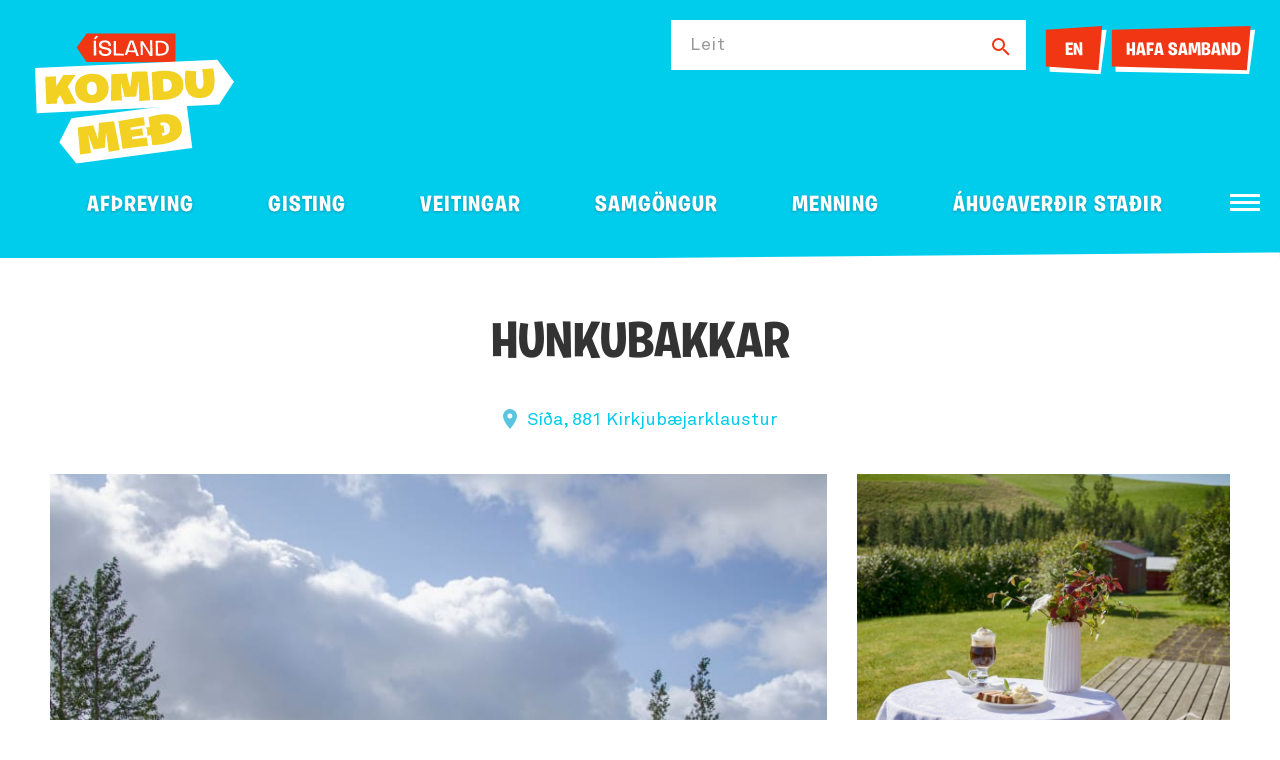

--- FILE ---
content_type: text/html; charset=UTF-8
request_url: https://www.ferdalag.is/is/thjonusta/hunkubakkar
body_size: 8312
content:
<!DOCTYPE html>
<!--
		Stefna ehf. - Moya Vefumsjónarkerfi
		- - - - - - - - - - - - - - - - - -
		http://www.moya.is
		Moya - útgáfa 1.16.2		- - - - - - - - - - - - - - - - - -
-->
<html xmlns="http://www.w3.org/1999/xhtml" lang="is">
<head>
	<meta http-equiv="X-UA-Compatible" content="IE=edge">
	<meta name="viewport" content="width=device-width, initial-scale=1.0">
		<meta charset="UTF-8">
	<meta name="author" content="Ferðamálastofa" >
	<meta name="generator" content="Moya 1.16.2" >
		<meta property="og:title" content="Hunkubakkar">
	<meta property="og:image" content="https://res.cloudinary.com/itb-database/image/upload/s--_uyCvYgk--/c_fill,dpr_auto,f_auto,q_auto:eco,w_1280/v1/ServiceProviders/k3xlru6s8icmz38ybpil?v=1769384943">
	<meta property="og:url" content="https://www.ferdalag.is/is/thjonusta/hunkubakkar">
	<meta property="og:site_name" content="Ferdalag.is">
	<meta property="og:locale" content="is_IS">
	<meta property="og:type" content="article">

		<title>Hunkubakkar | Ferdalag.is</title>
		<!-- Google Tag Manager -->
	<script>(function(w,d,s,l,i){w[l]=w[l]||[];w[l].push({'gtm.start':
	new Date().getTime(),event:'gtm.js'});var f=d.getElementsByTagName(s)[0],
	j=d.createElement(s),dl=l!='dataLayer'?'&l='+l:'';j.async=true;j.src=
	'https://www.googletagmanager.com/gtm.js?id='+i+dl;f.parentNode.insertBefore(j,f);
	})(window,document,'script','dataLayer','GTM-5CQ23L8');</script>
	<!-- End Google Tag Manager -->
	<link href="/static/themes/2020/theme.css?v=ae4324c38e" rel="stylesheet" media="all" type="text/css"/>
	
	<link rel="apple-touch-icon" sizes="180x180" href="/static/themes/2020/favicon/apple-touch-icon.png?v=f2597d0be5">
	<link rel="icon" type="image/png" sizes="32x32" href="/static/themes/2020/favicon/favicon-32x32.png?v=2e4adafbf8">
	<link rel="icon" type="image/png" sizes="16x16" href="/static/themes/2020/favicon/favicon-16x16.png?v=bc03f18369">
	<link rel="manifest" href="/static/themes/2020/favicon/site.webmanifest">
	<link rel="mask-icon" href="/static/themes/2020/favicon/safari-pinned-tab.svg?v=e2ec4da779" color="#00ccec">
	<link rel="shortcut icon" href="/static/themes/2020/favicon/favicon.ico?v=94846693cc">
	<meta name="msapplication-TileColor" content="#00ccec">
	<meta name="msapplication-config" content="/static/themes/2020/favicon/browserconfig.xml">
	<meta name="theme-color" content="#00ccec">
		<link href="/is/feed" rel="alternate" type="application/rss+xml" title="RSS - Fréttir" >
	<link href="/favicon.ico" rel="icon" type="image/x-icon" >
	<link href="/favicon.ico" rel="shortcut icon" type="image/x-icon" >
		
</head>
<body class="travel hideright preload has-mega-menu" data-static-version="1769384943">
<!-- Google Tag Manager (noscript) -->
	<noscript><iframe src="https://www.googletagmanager.com/ns.html?id=GTM-5CQ23L8"
	height="0" width="0" style="display:none;visibility:hidden"></iframe></noscript>
	<!-- End Google Tag Manager (noscript) -->
<div id="page">
	<header>
		<a href="#contentContainer" id="skipToMain">Fara í efni</a>

				<div class="outerWidth">
			<div class="logo">
				<a href="/is" aria-label="Ferdalag.is">
					<span>
						<img src="/static/themes/2020/images/logo.svg?v=313ab57162" alt="">
					</span>
									</a>
			</div>

			
						<div id="searchBox" role="search">
				<form id="searchForm" name="searchForm" method="get" action="/is/leit" class="search__autocomplete">
<div id="elm_q" class="elm_text elm"><label for="q" class="optional">Leit</label>

<span class="lmnt"><input type="text" name="q" id="q" value="" class="text searchQ"></span></div>
<div id="elm_submit" class="elm_submit elm">
<input type="submit" id="searchSubmit" value="Leita"></div></form>				<div class="contact-us">
					<ul class="menu mmLevel1 " id="contact-5"><li class="ele-language contact language si level1"><a href="/en/service/hunkubakkar">EN</a>
</li>
<li class="ele-hafa-samband-1 contact si level1 first last ord-1"><a href="/is/hafa-samband"><span>Hafa samband</span></a></li></ul>				</div>
			</div>
			
			<div class="contentWrap">
				<nav id="mainmenu" aria-label="Valmynd">
					<ul class="menu mmLevel1 " id="mmm-5"><li class="ele-afthreying si level1 children first goto ord-1" data-category="5"><a href="/is/afthreying"><span>Af&thorn;reying</span></a><ul class="menu mmLevel2 " id="mmm-277"><li class="ele-natturan-skodud si level2 children first ord-1"><a href="/is/afthreying/natturan-skodud"><span>N&aacute;tt&uacute;ran sko&eth;u&eth;</span></a><ul class="menu mmLevel3 " id="mmm-334"><li class="ele-bataferdir si level3 first ord-1" data-category="5ec7d096a90548233654d49c"><a href="/is/afthreying/natturan-skodud/bataferdir"><span>B&aacute;tafer&eth;ir</span></a></li><li class="ele-dagsferdir si level3 ord-2" data-category="5ec7d096a90548233654d482"><a href="/is/afthreying/natturan-skodud/dagsferdir"><span>Dagsfer&eth;ir</span></a></li><li class="ele-gonguferdir si level3 ord-3" data-category="5ec7d096a90548233654d47d"><a href="/is/afthreying/natturan-skodud/gonguferdir"><span>G&ouml;ngufer&eth;ir</span></a></li><li class="ele-hellaskodun si level3 ord-4" data-category="5ec7d096a90548233654d495"><a href="/is/afthreying/natturan-skodud/hellaskodun"><span>Hellasko&eth;un</span></a></li><li class="ele-hvalaskodun si level3 ord-5" data-category="5ec7d096a90548233654d4a6"><a href="/is/afthreying/natturan-skodud/hvalaskodun"><span>Hvalasko&eth;un</span></a></li><li class="ele-jeppa-og-joklaferdir si level3 ord-6" data-category="5ec7d096a90548233654d4a9"><a href="/is/afthreying/natturan-skodud/jeppa-og-joklaferdir"><span>Jeppa- og j&ouml;klafer&eth;ir</span></a></li><li class="ele-ljosmyndaferdir si level3 ord-7" data-category="5ec7d096a90548233654d49a"><a href="/is/afthreying/natturan-skodud/ljosmyndaferdir"><span>Lj&oacute;smyndafer&eth;ir</span></a></li><li class="ele-natturulegir-badstadir si level3 ord-8" data-category="5ec7d096a90548233654d493"><a href="/is/afthreying/natturan-skodud/natturulegir-badstadir"><span>N&aacute;tt&uacute;rulegir ba&eth;sta&eth;ir</span></a></li><li class="ele-nordurljosaskodun si level3 ord-9" data-category="5ec7d096a90548233654d49d"><a href="/is/afthreying/natturan-skodud/nordurljosaskodun"><span>Nor&eth;urlj&oacute;sasko&eth;un</span></a></li><li class="ele-selaskodun si level3 ord-10" data-category="5ec7d096a90548233654d498"><a href="/is/afthreying/natturan-skodud/selaskodun"><span>Selasko&eth;un</span></a></li><li class="ele-snjothruguganga si level3 ord-11" data-category="5ec7d096a90548233654d4a2"><a href="/is/afthreying/natturan-skodud/snjothruguganga"><span>Snj&oacute;&thorn;r&uacute;guganga</span></a></li><li class="ele-sja-allt only__mobile si level3 ord-12"><a href="/is/afthreying/natturan-skodud"><span>Sj&aacute; allt</span></a></li><li class="ele-leiga-a-utivistarbunadi si level3 last ord-13" data-category="687679f5db1a77001df13401"><a href="/is/afthreying/natturan-skodud/leiga-a-utivistarbunadi"><span>Leiga &aacute; &uacute;tivistarb&uacute;na&eth;i</span></a></li></ul></li><li class="ele-fyrir-fjolskylduna si level2 children ord-2"><a href="/is/afthreying/fyrir-fjolskylduna"><span>Fyrir fj&ouml;lskylduna</span></a><ul class="menu mmLevel3 " id="mmm-335"><li class="ele-dyragardar-og-opinn-landbunadur si level3 first ord-1" data-category="5ec7d096a90548233654d490"><a href="/is/afthreying/fyrir-fjolskylduna/dyragardar-og-opinn-landbunadur"><span>D&yacute;ragar&eth;ar og opinn landb&uacute;na&eth;ur</span></a></li><li class="ele-ferdir-med-gistingu si level3 ord-2" data-category="5ec7d096a90548233654d45f"><a href="/is/afthreying/fyrir-fjolskylduna/ferdir-med-gistingu"><span>Fer&eth;ir me&eth; gistingu</span></a></li><li class="ele-fjolskyldu-og-skemmtigardar si level3 ord-3" data-category="5ec7d096a90548233654d492"><a href="/is/afthreying/fyrir-fjolskylduna/fjolskyldu-og-skemmtigardar"><span>Fj&ouml;lskyldu- og skemmtigar&eth;ar</span></a></li><li class="ele-fuglaskodun si level3 ord-4" data-category="5ec7d096a90548233654d485"><a href="/is/afthreying/fyrir-fjolskylduna/fuglaskodun"><span>Fuglasko&eth;un</span></a></li><li class="ele-hestaafthreying si level3 ord-5" data-category="5ec7d096a90548233654d48e"><a href="/is/afthreying/fyrir-fjolskylduna/hestaafthreying"><span>Hestaaf&thorn;reying</span></a></li><li class="ele-luxusferdir si level3 ord-6" data-category="5ec7d096a90548233654d48a"><a href="/is/afthreying/fyrir-fjolskylduna/luxusferdir"><span>L&uacute;xusfer&eth;ir</span></a></li><li class="ele-matarupplifun si level3 ord-7" data-category="5ec7d096a90548233654d4a0"><a href="/is/afthreying/fyrir-fjolskylduna/matarupplifun"><span>Matarupplifun</span></a></li><li class="ele-namskeid si level3 ord-8" data-category="5ec7d096a90548233654d499"><a href="/is/afthreying/fyrir-fjolskylduna/namskeid"><span>N&aacute;mskei&eth;</span></a></li><li class="ele-paintball-og-lasertag si level3 ord-9" data-category="5ec7d096a90548233654d48f"><a href="/is/afthreying/fyrir-fjolskylduna/paintball-og-lasertag"><span>Paintball og Lasertag</span></a></li><li class="ele-sundlaugar si level3 ord-10" data-category="5ec7d096a90548233654d47c"><a href="/is/afthreying/fyrir-fjolskylduna/sundlaugar"><span>Sundlaugar</span></a></li><li class="ele-vetrar-afthreying si level3 last ord-11" data-category="5ec7d096a90548233654d47e"><a href="/is/afthreying/fyrir-fjolskylduna/vetrar-afthreying"><span>Vetrar af&thorn;reying</span></a></li></ul></li><li class="ele-aevintyraleidangur si level2 children ord-3"><a href="/is/afthreying/aevintyraleidangur"><span>&AElig;vint&yacute;ralei&eth;angur</span></a><ul class="menu mmLevel3 " id="mmm-336"><li class="ele-fjorhjola-og-buggy-ferdir si level3 first ord-1" data-category="5ec7d096a90548233654d49e"><a href="/is/afthreying/aevintyraleidangur/fjorhjola-og-buggy-ferdir"><span>Fj&oacute;rhj&oacute;la- og Buggy fer&eth;ir</span></a></li><li class="ele-fludasiglingar si level3 ord-2" data-category="5ec7d096a90548233654d47f"><a href="/is/afthreying/aevintyraleidangur/fludasiglingar"><span>Fl&uacute;&eth;asiglingar</span></a></li><li class="ele-hopefli-og-hvataferdir si level3 ord-3" data-category="5ec7d096a90548233654d494"><a href="/is/afthreying/aevintyraleidangur/hopefli-og-hvataferdir"><span>H&oacute;pefli og hvatafer&eth;ir</span></a></li><li class="ele-hundasledaferdir si level3 ord-4" data-category="5ec7d096a90548233654d487"><a href="/is/afthreying/aevintyraleidangur/hundasledaferdir"><span>Hundasle&eth;afer&eth;ir</span></a></li><li class="ele-isklifur si level3 ord-5" data-category="5ec7d096a90548233654d497"><a href="/is/afthreying/aevintyraleidangur/isklifur"><span>&Iacute;sklifur og j&ouml;klaganga</span></a></li><li class="ele-kajakferdir-rodrarbretti si level3 ord-6" data-category="5ec7d096a90548233654d4a5"><a href="/is/afthreying/aevintyraleidangur/kajakferdir-rodrarbretti"><span>Kajakfer&eth;ir / R&oacute;&eth;rarbretti</span></a></li><li class="ele-kofun-amp-yfirbordskofun si level3 ord-7" data-category="5ec7d096a90548233654d480"><a href="/is/afthreying/aevintyraleidangur/kofun-amp-yfirbordskofun"><span>K&ouml;fun og Yfirbor&eth;sk&ouml;fun</span></a></li><li class="ele-saethotur si level3 ord-8" data-category="5ec7d096a90548233654d4a3"><a href="/is/afthreying/aevintyraleidangur/saethotur"><span>S&aelig;&thorn;otur</span></a></li><li class="ele-svifvaengja-og-sportflug si level3 ord-9" data-category="5ee0afbf4d672f000a12ecd9"><a href="/is/afthreying/aevintyraleidangur/svifvaengja-og-sportflug"><span>Svifv&aelig;ngja- og sportflug</span></a></li><li class="ele-velsleda-og-snjobilaferdir si level3 ord-10" data-category="5ec7d096a90548233654d48c"><a href="/is/afthreying/aevintyraleidangur/velsleda-og-snjobilaferdir"><span>V&eacute;lsle&eth;a- og snj&oacute;b&iacute;lafer&eth;ir</span></a></li><li class="ele-utsynisflug-og-thyrluflug si level3 ord-11" data-category="5ec7d096a90548233654d48b"><a href="/is/afthreying/aevintyraleidangur/utsynisflug-og-thyrluflug"><span>&Uacute;ts&yacute;nisflug og &thorn;yrluflug</span></a></li><li class="ele-zipline si level3 last ord-12" data-category="5ec7d096a90548233654d4a4"><a href="/is/afthreying/aevintyraleidangur/zipline"><span>Zipline</span></a></li></ul></li><li class="ele-sport si level2 children last ord-4"><a href="/is/afthreying/sport"><span>Sport</span></a><ul class="menu mmLevel3 " id="mmm-337"><li class="ele-almenningshlaup si level3 first ord-1" data-category="5ec7d096a90548233654d496"><a href="/is/afthreying/sport/almenningshlaup"><span>Almenningshlaup</span></a></li><li class="ele-dorgveidi si level3 ord-2" data-category="5ec7d096a90548233654d489"><a href="/is/afthreying/sport/dorgveidi"><span>Dorgvei&eth;i</span></a></li><li class="ele-golfvellir si level3 ord-3" data-category="5ec7d096a90548233654d486"><a href="/is/afthreying/sport/golfvellir"><span>Golfvellir</span></a></li><li class="ele-heilsuraekt-og-spa si level3 ord-4" data-category="5ec7d096a90548233654d49f"><a href="/is/afthreying/sport/heilsuraekt-og-spa"><span>Heilsur&aelig;kt og Spa</span></a></li><li class="ele-hjolaferdir si level3 ord-5" data-category="5ec7d096a90548233654d484"><a href="/is/afthreying/sport/hjolaferdir"><span>Hj&oacute;lafer&eth;ir</span></a></li><li class="ele-hjolaleigur si level3 ord-6" data-category="5ec7d096a90548233654d481"><a href="/is/afthreying/sport/hjolaleigur"><span>Hj&oacute;laleigur</span></a></li><li class="ele-sjostangaveidi si level3 ord-7" data-category="5ec7d096a90548233654d4a7"><a href="/is/afthreying/sport/sjostangaveidi"><span>Sj&oacute;stangavei&eth;i</span></a></li><li class="ele-skidi si level3 ord-8" data-category="5ec7d096a90548233654d483"><a href="/is/afthreying/sport/skidi"><span>Sk&iacute;&eth;i</span></a></li><li class="ele-skotveidi si level3 ord-9" data-category="5ec7d096a90548233654d488"><a href="/is/afthreying/sport/skotveidi"><span>Skotvei&eth;i</span></a></li><li class="ele-stangveidi si level3 last ord-10" data-category="5ec7d096a90548233654d4a8"><a href="/is/afthreying/sport/stangveidi"><span>Stangvei&eth;i</span></a></li></ul></li></ul></li><li class="ele-gisting si level1 children goto ord-2" data-category="4"><a href="/is/gisting"><span>Gisting</span></a><ul class="menu mmLevel2 " id="mmm-264"><li class="ele-utaf-fyrir-thig si level2 children first ord-1"><a href="/is/gisting/utaf-fyrir-thig"><span>&Uacute;taf fyrir &thorn;ig</span></a><ul class="menu mmLevel3 " id="mmm-338"><li class="ele-baendagisting si level3 first ord-1" data-category="5ec7d096a90548233654d477"><a href="/is/gisting/utaf-fyrir-thig/baendagisting"><span>B&aelig;ndagisting</span></a></li><li class="ele-gistiheimili si level3 ord-2" data-category="5ec7d096a90548233654d474"><a href="/is/gisting/utaf-fyrir-thig/gistiheimili"><span>Gistiheimili</span></a></li><li class="ele-hotel si level3 ord-3" data-category="5ec7d096a90548233654d470"><a href="/is/gisting/utaf-fyrir-thig/hotel"><span>H&oacute;tel</span></a></li><li class="ele-ibudir si level3 ord-4" data-category="5ec7d096a90548233654d47b"><a href="/is/gisting/utaf-fyrir-thig/ibudir"><span>&Iacute;b&uacute;&eth;ir</span></a></li><li class="ele-sumarhus si level3 last ord-5" data-category="5ec7d096a90548233654d478"><a href="/is/gisting/utaf-fyrir-thig/sumarhus"><span>Sumarh&uacute;s</span></a></li></ul></li><li class="ele-a-medal-folks si level2 children ord-2"><a href="/is/gisting/a-medal-folks"><span>&Aacute; me&eth;al f&oacute;lks</span></a><ul class="menu mmLevel3 " id="mmm-339"><li class="ele-farfuglaheimili-og-hostel si level3 first ord-1" data-category="5ec7d096a90548233654d475"><a href="/is/gisting/a-medal-folks/farfuglaheimili-og-hostel"><span>Farfuglaheimili og Hostel</span></a></li><li class="ele-fjallaskalar si level3 ord-2" data-category="5ec7d096a90548233654d471"><a href="/is/gisting/a-medal-folks/fjallaskalar"><span>Fjallask&aacute;lar</span></a></li><li class="ele-heimagisting si level3 ord-3" data-category="5ec7d096a90548233654d479"><a href="/is/gisting/a-medal-folks/heimagisting"><span>Heimagisting</span></a></li><li class="ele-svefnpokagisting si level3 last ord-4" data-category="5ec7d096a90548233654d476"><a href="/is/gisting/a-medal-folks/svefnpokagisting"><span>Svefnpokagisting</span></a></li></ul></li><li class="ele-i-tjaldi-og-a-fjollum si level2 children last ord-3"><a href="/is/gisting/i-tjaldi-og-a-fjollum"><span>&Iacute; tjaldi og fer&eth;avagni</span></a><ul class="menu mmLevel3 " id="mmm-340"><li class="ele-glamping-luxustjold si level3 first ord-1" data-category="5ec7d096a90548233654d473"><a href="/is/gisting/i-tjaldi-og-a-fjollum/glamping-luxustjold"><span>Glamping l&uacute;xustj&ouml;ld</span></a></li><li class="ele-tjaldsvaedi si level3 ord-2" data-category="5ec7d096a90548233654d47a"><a href="/is/gisting/i-tjaldi-og-a-fjollum/tjaldsvaedi"><span>Tjaldsv&aelig;&eth;i</span></a></li><li class="ele-tjold-og-utilegubunadur-til-leigu si level3 ord-3" data-category="5ed0d1cd603f0f000a854462"><a href="/is/gisting/i-tjaldi-og-a-fjollum/tjold-og-utilegubunadur-til-leigu"><span>Tj&ouml;ld og fer&eth;avagnar til leigu</span></a></li><li class="ele-vetrarthjonusta-vid-campera-husbila si level3 last ord-4" data-category="5ec7d096a90548233654d472"><a href="/is/gisting/i-tjaldi-og-a-fjollum/vetrarthjonusta-vid-campera-husbila"><span>Vetrar&thorn;j&oacute;nusta vi&eth; campera / h&uacute;sb&iacute;la</span></a></li></ul></li></ul></li><li class="ele-veitingar si level1 children ord-3"><a href="/is/veitingar"><span>Veitingar</span></a><ul class="menu mmLevel2 " id="mmm-327"><li class="ele-barir-og-skemmtistadir si level2 first ord-1" data-category="5ec7d096a90548233654d4b3"><a href="/is/veitingar/barir-og-skemmtistadir"><span>Barir og skemmtista&eth;ir</span></a></li><li class="ele-beint-fra-byli si level2 ord-2" data-category="5ec7d096a90548233654d4b5"><a href="/is/veitingar/beint-fra-byli"><span>Beint fr&aacute; b&yacute;li</span></a></li><li class="ele-heimsending si level2 ord-3" data-category="5ec7d096a90548233654d4b4"><a href="/is/veitingar/heimsending"><span>Heimsending</span></a></li><li class="ele-kaffihus si level2 ord-4" data-category="5ec7d096a90548233654d4b2"><a href="/is/veitingar/kaffihus"><span>Kaffih&uacute;s</span></a></li><li class="ele-skyndibiti si level2 ord-5" data-category="5ec7d096a90548233654d4b6"><a href="/is/veitingar/skyndibiti"><span>Skyndibiti</span></a></li><li class="ele-veitingahus si level2 ord-6" data-category="5ec7d096a90548233654d4b1"><a href="/is/veitingar/veitingahus"><span>Veitingah&uacute;s</span></a></li><li class="ele-sja-allt si level2 last ord-7"><a href="/is/veitingar"><span>Sj&aacute; allt</span></a></li></ul></li><li class="ele-samgongur si level1 children ord-4"><a href="/is/samgongur"><span>Samg&ouml;ngur</span></a><ul class="menu mmLevel2 " id="mmm-255"><li class="ele-almenningssamgongur si level2 first ord-1" data-category="5ec7d096a90548233654d46d"><a href="/is/samgongur/almenningssamgongur"><span>Almenningssamg&ouml;ngur</span></a></li><li class="ele-bensinstod si level2 ord-2" data-category="5ec7d096a90548233654d46f"><a href="/is/samgongur/bensinstod"><span>Bens&iacute;nst&ouml;&eth;</span></a></li><li class="ele-bilaleigur si level2 ord-3" data-category="5ec7d096a90548233654d466"><a href="/is/samgongur/bilaleigur"><span>B&iacute;laleigur</span></a></li><li class="ele-farangursthjonusta-og-innritun si level2 ord-4" data-category="64f6f7c2935485000b87f4d8"><a href="/is/samgongur/farangursthjonusta-og-innritun"><span>Farangurs&thorn;j&oacute;nusta og innritun</span></a></li><li class="ele-ferjur si level2 ord-5" data-category="5ec7d096a90548233654d468"><a href="/is/samgongur/ferjur"><span>Ferjur</span></a></li><li class="ele-husbilar-og-ferdabilar si level2 ord-6" data-category="5ee0af674d672f000a12ec0a"><a href="/is/samgongur/husbilar-og-ferdabilar"><span>H&uacute;sb&iacute;lar og fer&eth;ab&iacute;lar</span></a></li><li class="ele-innanlandsflug si level2 ord-7" data-category="5ec7d096a90548233654d46a"><a href="/is/samgongur/innanlandsflug"><span>Innanlandsflug</span></a></li><li class="ele-leigubilar si level2 ord-8" data-category="5ec7d096a90548233654d46e"><a href="/is/samgongur/leigubilar"><span>Leigub&iacute;lar</span></a></li><li class="ele-millilandaflug si level2 ord-9" data-category="5ec7d096a90548233654d46b"><a href="/is/samgongur/millilandaflug"><span>Millilandaflug</span></a></li><li class="ele-rutuferdir si level2 ord-10" data-category="5ec7d096a90548233654d469"><a href="/is/samgongur/rutuferdir"><span>R&uacute;tufer&eth;ir</span></a></li><li class="ele-skipaferdir-til-islands si level2 ord-11" data-category="5ec7d096a90548233654d46c"><a href="/is/samgongur/skipaferdir-til-islands"><span>Skipafer&eth;ir til &Iacute;slands</span></a></li><li class="ele-sja-allt si level2 last ord-12"><a href="/is/samgongur"><span>Sj&aacute; allt</span></a></li></ul></li><li class="ele-menning si level1 children ord-5"><a href="/is/menning"><span>Menning</span></a><ul class="menu mmLevel2 " id="mmm-319"><li class="ele-gestastofur si level2 first ord-1" data-category="5ec7d096a90548233654d4ad"><a href="/is/menning/gestastofur"><span>Gestastofur</span></a></li><li class="ele-handverk-og-honnun si level2 ord-2" data-category="5ec7d096a90548233654d4af"><a href="/is/menning/handverk-og-honnun"><span>Handverk og h&ouml;nnun</span></a></li><li class="ele-leikhus si level2 ord-3" data-category="5ee0af4f4d672f000a12eb43"><a href="/is/menning/leikhus"><span>Leikh&uacute;s</span></a></li><li class="ele-setur-og-menningarhus si level2 ord-4" data-category="5ec7d096a90548233654d4ac"><a href="/is/menning/setur-og-menningarhus"><span>Setur og menningarh&uacute;s</span></a></li><li class="ele-sofn si level2 ord-5" data-category="5ec7d096a90548233654d4aa"><a href="/is/menning/sofn"><span>S&ouml;fn</span></a></li><li class="ele-soguferdathjonusta si level2 ord-6" data-category="5ec7d096a90548233654d4b0"><a href="/is/menning/soguferdathjonusta"><span>S&ouml;gufer&eth;a&thorn;j&oacute;nusta</span></a></li><li class="ele-syningar si level2 ord-7" data-category="5ec7d096a90548233654d4ab"><a href="/is/menning/syningar"><span>S&yacute;ningar</span></a></li><li class="ele-sja-allt si level2 last ord-8"><a href="/is/menning"><span>Sj&aacute; allt</span></a></li></ul></li><li class="ele-upplysingar qn si level1 children goto ord-6" data-category="1"><a href="/is/upplysingar"><span>Uppl&yacute;singar</span></a><ul class="menu mmLevel2 " id="mmm-248"><li class="ele-ferdaskrifstofur si level2 first ord-1" data-category="5ec7d096a90548233654d45f"><a href="/is/upplysingar/ferdaskrifstofur"><span>Fer&eth;askrifstofur</span></a></li><li class="ele-ferdaskipuleggjendur si level2 ord-2" data-category="5ec7d096a90548233654d460"><a href="/is/upplysingar/ferdaskipuleggjendur"><span>Fer&eth;askipuleggjendur</span></a></li><li class="ele-raedismenn si level2 ord-3" data-category="5ec7d096a90548233654d461"><a href="/is/upplysingar/raedismenn"><span>R&aelig;&eth;ismenn</span></a></li><li class="ele-verslun si level2 ord-4" data-category="5ec7d096a90548233654d463"><a href="/is/upplysingar/verslun"><span>Verslun</span></a></li><li class="ele-ferdasali-dagsferda si level2 last ord-5" data-category="5ec7d096a90548233654d465"><a href="/is/upplysingar/ferdasali-dagsferda"><span>Fer&eth;asali dagsfer&eth;a</span></a></li></ul></li><li class="ele-ahugaverdir-stadir si level1 children ord-7"><a href="/is/ahugaverdir-stadir"><span>&Aacute;hugaver&eth;ir sta&eth;ir</span></a><ul class="menu mmLevel2 " id="mmm-344"><li class="ele-dyralif si level2 first ord-1" data-category="place/wild-life"><a href="/is/ahugaverdir-stadir/dyralif"><span>D&yacute;ral&iacute;f</span></a></li><li class="ele-eyjar si level2 ord-2" data-category="place/islands"><a href="/is/ahugaverdir-stadir/eyjar"><span>Eyjar</span></a></li><li class="ele-fjoll si level2 ord-3" data-category="place/mountains"><a href="/is/ahugaverdir-stadir/fjoll"><span>Fj&ouml;ll</span></a></li><li class="ele-fjolskylduvaent si level2 ord-4" data-category="place/family-friendly"><a href="/is/ahugaverdir-stadir/fjolskylduvaent"><span>Fj&ouml;lskylduv&aelig;nt</span></a></li><li class="ele-fjorur si level2 ord-5" data-category="place/beaches"><a href="/is/ahugaverdir-stadir/fjorur"><span>Fj&ouml;rur</span></a></li><li class="ele-fossar si level2 ord-6" data-category="place/waterfalls"><a href="/is/ahugaverdir-stadir/fossar"><span>Fossar</span></a></li><li class="ele-fyrir-bornin si level2 ord-7" data-category="place/for-the-children"><a href="/is/ahugaverdir-stadir/fyrir-bornin"><span>Fyrir b&ouml;rnin</span></a></li><li class="ele-hapunktar si level2 ord-8" data-category="place/highlights"><a href="/is/ahugaverdir-stadir/hapunktar"><span>H&aacute;punktar</span></a></li><li class="ele-hitt-og-thetta si level2 ord-9" data-category="place/other-attractions"><a href="/is/ahugaverdir-stadir/hitt-og-thetta"><span>Hitt og &thorn;etta</span></a></li><li class="ele-nattura si level2 ord-10" data-category="place/nature"><a href="/is/ahugaverdir-stadir/nattura"><span>N&aacute;tt&uacute;ra</span></a></li><li class="ele-saga-og-menning si level2 ord-11" data-category="place/history-and-culture"><a href="/is/ahugaverdir-stadir/saga-og-menning"><span>Saga og menning</span></a></li><li class="ele-thjodgardar si level2 last ord-12" data-category="place/national-parks"><a href="/is/ahugaverdir-stadir/thjodgardar"><span>&THORN;j&oacute;&eth;gar&eth;ar</span></a></li></ul></li><li class="ele-senda-inn-vidburd qn si level1 ord-8"><a href="/is/senda-inn-vidburd"><span>Senda inn vi&eth;bur&eth;</span></a></li><li class="ele-baeta-vid-fyrirtaeki qn si level1 ord-9"><a href="https://www.ferdamalastofa.is/is/moya/formbuilder/index/index/skra-fyrirtaeki-i-gagnagrunn-ferdamalastofu" target="_blank"><span>B&aelig;ta vi&eth; fyrirt&aelig;ki</span></a></li><li class="ele-vidburdir qn si level1 ord-10"><a href="/is/vidburdir"><span>Yfirlit vi&eth;bur&eth;a</span></a></li><li class="ele-hafa-samband qn si level1 ord-11"><a href="/is/hafa-samband"><span>Hafa samband</span></a></li><li class="ele-upplysingamidstodvar qn si level1 ord-12" data-category="5ec7d096a90548233654d45e"><a href="/is/upplysingamidstodvar"><span>Uppl&yacute;singami&eth;st&ouml;&eth;var</span></a></li><li class="ele-um-vefinn qn si level1 ord-13"><a href="/is/um-vefinn"><span>Um vefinn</span></a></li><li class="ele-gonguleidir qn si level1 last ord-14"><a href="/is/gonguleidir"><span>G&ouml;ngulei&eth;ir</span></a></li></ul>				</nav>
			</div>

			<button id="mainmenuToggle" aria-label="Opna/loka valmynd"
					aria-haspopup="true" aria-controls="mainmenu">
				<span class="first"></span>
				<span class="middle"></span>
				<span class="last"></span>
			</button>
		</div>
					<div class="skew"></div>
			</header>

		<div id="contentContainer" tabindex="-1">
		<div class="contentWrap">
			<div class="row">
				<main id="main">
											<div class="boxTitle"><h1>Hunkubakkar</h1></div>																					<div id="travel" class="box"><div class="boxText">	<div class="travel__serviceView">
			<div class="gift__wrap">
					</div>
		<div class="address">
		<a href="https://www.google.com/maps/search/?api=1&amp;query=63.769372,-18.130282" target="_blank">
			Síða, 881 Kirkjubæjarklaustur
		</a>
	</div>
							<div class="images entryContent">
															<a href="https://res.cloudinary.com/itb-database/image/upload/s--_uyCvYgk--/c_fill,dpr_auto,f_auto,q_auto:eco,w_1280/v1/ServiceProviders/k3xlru6s8icmz38ybpil" data-fancybox-type="image" class="fancybox slideshow">
							<div class="image first">
								<div class="img" style="background-image: url('https://res.cloudinary.com/itb-database/image/upload/s--S7oLt9V_--/c_fill,dpr_auto,f_auto,h_600,q_auto:eco,w_800/v1/ServiceProviders/k3xlru6s8icmz38ybpil')"></div>
							</div>
						</a>
																				<a href="https://res.cloudinary.com/itb-database/image/upload/s--krCFGOjK--/c_fill,dpr_auto,f_auto,q_auto:eco,w_1280/v1/ServiceProviders/rbkytyktieuzlsz7lwyt" data-fancybox-type="image" class="fancybox slideshow">
							<div class="image">
								<div class="img" style="background-image: url('https://res.cloudinary.com/itb-database/image/upload/s--rtQwL_Ep--/c_fill,dpr_auto,f_auto,h_600,q_auto:eco,w_800/v1/ServiceProviders/rbkytyktieuzlsz7lwyt')"></div>
							</div>
						</a>
																				<a href="https://res.cloudinary.com/itb-database/image/upload/s--JLbCF3Ev--/c_fill,dpr_auto,f_auto,q_auto:eco,w_1280/v1/ServiceProviders/0ac48f1ae9d9ac373e3144cbb0c28896" data-fancybox-type="image" class="fancybox slideshow">
							<div class="image">
								<div class="img" style="background-image: url('https://res.cloudinary.com/itb-database/image/upload/s--MPi43SJr--/c_fill,dpr_auto,f_auto,h_600,q_auto:eco,w_800/v1/ServiceProviders/0ac48f1ae9d9ac373e3144cbb0c28896')"></div>
							</div>
						</a>
																				<a href="https://res.cloudinary.com/itb-database/image/upload/s--K-Dm_-k_--/c_fill,dpr_auto,f_auto,q_auto:eco,w_1280/v1/ServiceProviders/d1201369e46573a1c2948f3612a2dba7" data-fancybox-type="image" class="fancybox slideshow">
							<div class="image">
								<div class="img" style="background-image: url('https://res.cloudinary.com/itb-database/image/upload/s--wsfhmkWn--/c_fill,dpr_auto,f_auto,h_600,q_auto:eco,w_800/v1/ServiceProviders/d1201369e46573a1c2948f3612a2dba7')"></div>
							</div>
						</a>
																				<a href="https://res.cloudinary.com/itb-database/image/upload/s--qp3j9L_5--/c_fill,dpr_auto,f_auto,q_auto:eco,w_1280/v1/ServiceProviders/d82ec7307a9fddf12575aad0916249be" data-fancybox-type="image" class="fancybox slideshow">
							<div class="image">
								<div class="img" style="background-image: url('https://res.cloudinary.com/itb-database/image/upload/s--NoaxAAMs--/c_fill,dpr_auto,f_auto,h_600,q_auto:eco,w_800/v1/ServiceProviders/d82ec7307a9fddf12575aad0916249be')"></div>
							</div>
						</a>
																				<a href="https://res.cloudinary.com/itb-database/image/upload/s--F_wSzSi0--/c_fill,dpr_auto,f_auto,q_auto:eco,w_1280/v1/ServiceProviders/c411c7d877bea90eacf2804ed8009e5c" data-fancybox-type="image" class="fancybox slideshow">
							<div class="image">
								<div class="img" style="background-image: url('https://res.cloudinary.com/itb-database/image/upload/s--HD7LShmu--/c_fill,dpr_auto,f_auto,h_600,q_auto:eco,w_800/v1/ServiceProviders/c411c7d877bea90eacf2804ed8009e5c')"></div>
							</div>
						</a>
													<div class="btn__wrap">
					<a href="#" id="fancybox__btn">
						<span>Skoða myndir</span>
						<i class="far fa-images"></i>
					</a>
				</div>
			</div>
					<div class="about">
		<div class="info">
			<ul class="menu">
				<li class="phone"><a href="tel:4874681">4874681</a></li>
									<li class="phone"><a href="tel:8652652">865-2652</a></li>
								<li class="email"><a href="mailto:info@hunkubakkar.is">info@hunkubakkar.is</a></li>
									<li class="open">01/02-01/11</li>
																						<li class="website"><a href="http://www.hunkubakkar.is" target="_blank">hunkubakkar.is</a></li>
							</ul>
					</div>
		<div class="description">
			<p>Ferðaþjónustan á Hunkubökkum býður upp á 20 herbergi í heildina, þar af 6 tveggja manna herbergi með sameiginlegu baði, 6 bjálkahús sem eru 3 og 4 manna með sér baði og 8 tveggja manna herbergi með sér baði.</p>
<p>Húsin eru nálægt aðalbyggingunni, þar er að finna gestamóttöku er ásamt veitingastað sem opinn er á kvöldin og á daginn hluta sumars, einnig er morgunverður borinn fram þar.</p>
<p>Veitingastaðurinn er með góðu úrvali af réttum frá býli og héraði.  Við erum sauðfjárbændur og bjóðum upp á okkar eigið gómsæta grillaða lambakjöt á matseðli.</p>
<p>Hægt er að panta mat og kaffihlaðborð fyrir hópa - Veitingaaðstaðan tekur ca 50 manns í sæti.&nbsp;&nbsp;</p>
<p>Umhverfi Hunkubakka er rómað fyrir náttúrufegurð og milt veðurfar. Einnig eru margar gönguleiðir í kring og staðsetningin miðsvæðis fyrir stærstu náttúruperlur landsins eins og Fjaðrárgljúfur , Laka, Fagrafoss, Langasjó, Sveinstind, Eldgjá, Landmannalaugar, Skaftafell og Jökulsárlón.</p>
<p><a href="https://property.godo.is/booking2.php?propid=118721&referer=iframe&invoicee=33923" target="_blank">Smellið hér til að bóka gistingu</a>&nbsp;</p>

		</div>
		<ul class="travel__social menu">
    			<li>
		<a href="http://www.hunkubakkar.is" class="website" target="_blank">
			<span>Vefsíða</span>
		</a>
	</li>
						<li>
		<a href="http://www.facebook.com/hunkubakkar?fref=ts" target="_blank">
			<span>Facebook</span>
		</a>
	</li>
						<li>
			<a href="http://www.instagram.com/hunkubakkar/" target="_blank">
				<span>Instagram</span>
			</a>
		</li>
			</ul>
	</div>
</div>
<div class="providerMore">
	<h2>Hvað er í boði</h2>
			<div class="categoriesAndSigns">
		<ul class="menu categories">
					<li>Hótel</li>
					<li>Gistiheimili</li>
					<li>Bændagisting</li>
					<li>Sumarhús</li>
					<li>Veitingahús</li>
					<li>Kaffihús</li>
				</ul>
				<ul class="menu signs">
					<li>
				<img src="https://res.cloudinary.com/itb-database/image/upload/v1587740893/signs/icon-129.png" alt="">
				<span>
					Reykingar bannaðar
									</span>
			</li>
					<li>
				<img src="https://res.cloudinary.com/itb-database/image/upload/v1587740893/signs/icon-32.png" alt="">
				<span>
					Hótel / gistiheimili
									</span>
			</li>
					<li>
				<img src="https://res.cloudinary.com/itb-database/image/upload/v1587740893/signs/icon-35.png" alt="">
				<span>
					Kaffihús
									</span>
			</li>
					<li>
				<img src="https://res.cloudinary.com/itb-database/image/upload/v1587740893/signs/icon-38.png" alt="">
				<span>
					Veitingastaður
									</span>
			</li>
					<li>
				<img src="https://res.cloudinary.com/itb-database/image/upload/v1587740893/signs/icon-92.png" alt="">
				<span>
					Tekið við greiðslukortum
									</span>
			</li>
					<li>
				<img src="https://res.cloudinary.com/itb-database/image/upload/v1587740893/signs/icon-94.png" alt="">
				<span>
					Bar
									</span>
			</li>
						</ul>
	</div>
</div>

</div>
</div>
					
				</main>

							</div>
		</div>
	</div>
	</div>
<footer>
		<div class="wrap">
		<div id="box_tiny_2" class="box box_tiny box_ord_1 first"><div class="contentWrap"><div class="boxText"><ul>
<li><a href="https://www.south.is/is" target="_blank" rel="noopener">sudurland.is</a></li>
<li><a href="https://www.visitreykjanes.is/is" target="_blank" rel="noopener">visitreykjanes.is</a></li>
<li><a href="https://www.vesturland.is/is" target="_blank" rel="noopener">vesturland.is</a></li>
<li><a href="https://www.westfjords.is/is" target="_blank" rel="noopener">westfjords.is</a></li>
<li><a href="http://www.nordurland.is/is" target="_blank" rel="noopener">nordurland.is</a></li>
<li><a href="https://www.east.is/is" target="_blank" rel="noopener">east.is</a></li>
<li><a href="https://www.visitreykjavik.is" target="_blank" rel="noopener">visitreykjavik.is</a></li>
</ul></div>
</div>
</div>
		<div class="images">
			<div class="contentWrap">
				<div class="logo">
					<img src="/static/themes/2020/images/logo.svg?v=313ab57162" alt="Ferdalag.is">
				</div>
				<div class="icons">
					<a href="https://www.ferdamalastofa.is"><img alt="Ferðamálastofa" src="/static/themes/2020/images/ferdamalastofa-new.png?v=bd76189056"></a>
					<a href="https://www.vakinn.is"><img alt="Vakinn" src="/static/themes/2020/images/vakinn.svg?v=d961094d77"></a>
					<a href="https://www.safetravel.is"><img alt="Safetravel" src="/static/themes/2020/images/safetravel.png?v=fbc79f1847"></a>
				</div>
			</div>
		</div>
	</div>
</footer>

<script src="//ajax.googleapis.com/ajax/libs/jquery/1.11.1/jquery.min.js"></script>
<script src="//ajax.googleapis.com/ajax/libs/jqueryui/1.11.2/jquery-ui.min.js"></script>
	<script type="text/javascript" src="/_moya/javascripts/dist/bundle.min.js?v=1769384943"></script><script src="/static/themes/2020/js/moya.min.js?v=438c56d20d"></script>
<script src="/static/themes/2020/js/site.min.js?v=fa7cbf2c6c"></script>

<script type="text/javascript">
<!--//--><![CDATA[//><!--
moya.division = 'is';
moya.lang = 'is';
moya.fancybox.init();
$(function() { $("a.fancybox").fancybox({ helpers:{ title:{ type:"inside" },media:true },openEffect:"elastic",closeEffect:"elastic" }); });
$(function() { $("a.slideshow").fancybox({ helpers:{ title:{ type:"inside" },buttons:true,media:true },openEffect:"elastic",closeEffect:"elastic",playSpeed:4000,prevEffect:"none",nextEffect:"none",closeBtn:false }); });
$(function() { $("img.responsive").responsiveImg(); });

//--><!]]>
</script>

</body>
</html>


--- FILE ---
content_type: image/svg+xml
request_url: https://www.ferdalag.is/static/themes/2020/images/facebook.svg
body_size: 279
content:
<svg xmlns="http://www.w3.org/2000/svg" fill="none" viewBox="0 0 18 18"><path fill="#828282" d="M9 0C4.05 0 0 4.057 0 9.054 0 13.572 3.294 17.322 7.596 18v-6.325H5.31v-2.62h2.286V7.056c0-2.268 1.341-3.515 3.402-3.515.981 0 2.007.172 2.007.172v2.232h-1.134c-1.116 0-1.467.696-1.467 1.41v1.698h2.502l-.405 2.62h-2.097V18a8.99 8.99 0 005.445-3.063A9.058 9.058 0 0018 9.054C18 4.057 13.95 0 9 0z"/></svg>

--- FILE ---
content_type: image/svg+xml
request_url: https://www.ferdalag.is/static/themes/2020/images/instagram.svg
body_size: 268
content:
<svg xmlns="http://www.w3.org/2000/svg" fill="none" viewBox="0 0 20 20"><path fill="#828282" d="M5.8 0h8.4C17.4 0 20 2.6 20 5.8v8.4a5.8 5.8 0 01-5.8 5.8H5.8C2.6 20 0 17.4 0 14.2V5.8A5.8 5.8 0 015.8 0zm-.2 2A3.6 3.6 0 002 5.6v8.8C2 16.39 3.61 18 5.6 18h8.8a3.6 3.6 0 003.6-3.6V5.6C18 3.61 16.39 2 14.4 2H5.6zm9.65 1.5a1.25 1.25 0 110 2.5 1.25 1.25 0 010-2.5zM10 5a5 5 0 110 10 5 5 0 010-10zm0 2a3 3 0 100 6 3 3 0 000-6z"/></svg>

--- FILE ---
content_type: image/svg+xml
request_url: https://www.ferdalag.is/static/themes/2020/images/logo.svg?v=313ab57162
body_size: 1793
content:
<svg xmlns="http://www.w3.org/2000/svg" viewBox="171 -99 411 269"><g class="island"><path class="bg" d="M277.5-99l-20.4 29.1L277.4-40l183.6.5.2-59-183.7-.5z" fill="#f03613"/><path class="txt" d="M297.9-94.5c2.2 1.5 3.5 2.2 3.5 2.2-5.2 5.1-5.9 5.9-5.9 5.9-1.9-1.4-2.6-1.8-2.6-1.8l5-6.3zm-.7 10.8s0 14.7.2 30.6h-4.8s0-13.4-.2-30.6h4.8zm17.9 3.1c-4.3 0-7 2-7 5.1 0 2.5 1.8 4.1 9.2 5.4 9.3 1.6 11.5 4.6 11.5 8.9 0 6.2-5.8 9-12.8 9-8.9 0-13.4-4.7-13.3-11.5 0 0 1.9 0 5.1-.1-.1 4.9 3 7.6 8.4 7.6 4.1 0 7.4-1.5 7.4-4.6 0-2-1.1-4-8.8-5.3-8.6-1.5-11.8-4.1-11.8-9.4 0-5.2 4.4-9.1 12.2-9.1 8.3 0 12.9 4.8 12.7 11.5 0 0-1.8-.1-4.9-.2.2-4.4-2.5-7.3-7.9-7.3zM354.5-53c-12.6-.3-20.7-.3-20.7-.3s0-13.9-.3-30.2c0 0 1.4.1 4.8 0 0 0-.1 8 .2 26.2 10.4.2 16 .2 16 .2.1 2.7 0 4.1 0 4.1zm73.2-31c-2.3 0-4.9.2-7.6.6 0 0 .2 12.9.1 30.1 2.5.3 4.9.4 7 .4 13.4 0 20.2-5.3 20.2-15.9-.1-8.8-6.1-15.2-19.7-15.2zm14.6 15.3c0 9.2-5.8 11.9-13.9 11.9-1.1 0-2.2-.1-3.4-.2 0 0-.2-10.1-.3-22.8 1.4-.2 2.9-.3 4.1-.3 8.8 0 13.5 4.4 13.5 11.4zm-28.6 16.2s-2.2.1-5.2.4c0 0-6.8-11.2-14.9-24.3 0 2.9 0 11.7.2 22.3l-4.6-.1s.1-10.6-.2-28.5c0 0 2.2-.2 4.9-.3 0 0 6.6 10.9 15.1 24.4 0-3.3-.1-14.1-.4-26.2h4.7c0 .1 0 12.8.4 32.3zm-39.5-31.6s-3.3 0-7.4.1c-6.7 18.1-10.7 29.8-10.7 29.8 2.2 0 5 .1 5 .1l2-6.2c7.2 0 12.5.1 14.7.1l2.8 8.1c2.3-.1 5.1-.1 5.1-.1-5.9-16.3-11.5-31.9-11.5-31.9zm-9.9 20.2c2.8-8.3 5.2-15.3 6-17.4 2.4 6.6 4.5 12.6 6.2 17.4-5.3.1-8 .1-12.2 0z" fill="#fff"/></g><g class="komdu"><path class="bg" d="M171-27.3l376.5-17.4L582 .7l-30.6 47.2-377 18.1-3.4-93.3z" fill="#fff"/><g class="txt" fill="#f2d122"><path d="M232.3 47.8c-3.7-7.9-7-14.4-9.4-19.1-2.9 3.9-5.2 7-6.7 9.2.3 5.1.5 8.1.5 8.1-12.6.4-22.2 1.1-22.2 1.1-1.6-33.8-2.5-56.5-2.5-56.5 12-.3 22.1-.9 22.1-.9.3 8 .6 14.2.8 20.7 9.7-15.3 14.7-23.6 14.7-23.6 16.7.1 25.6-.1 25.6-.1-8 11.4-13.6 19.9-16.5 24.2 11 21.8 18.2 34.9 18.2 34.9-17 .9-24.6 2-24.6 2z"/><path d="M323.1 13c-.8-19.1-14.7-29.4-36.2-28.5-17.8.9-34.5 11.5-33.2 31.7 1.1 19.5 15.5 29.5 36 28.7 19-.8 34.2-11.2 33.4-31.9zM289 28.4c-6.6.3-10.6-5.5-10.9-13.1-.4-9 3.3-14.2 9.6-14.5 6.4-.3 10.6 4.2 11 13.7.4 9.1-3.4 13.6-9.7 13.9zm97.4 12.4s-.3-18.1-1.4-40.7c-1.5 8.4-3.4 20.2-5.1 31.3 0 0-10.5.7-23.5 1.1 0 0-3.9-15.1-8-30.5.3 7.5.9 19.9 2.2 37.5 0 0-11 .3-22.7.8 0 0 .6-25.1.4-54.9 0 0 17.1-.7 32.3-1.6 0 0 1.5 9.2 6.8 28.9 1-6.5 2.7-17.8 4.8-32.5 0 0 14.2-.4 30.8-.4 0 0 2 21.7 5.9 59.3.2 0-11.7.9-22.5 1.7zm91.1-34.4c-.9-19.7-15.1-29.3-42.2-28.1-7 .3-14.7 1.4-23.3 3.1 0 0 1.1 16.4 2.4 56.9 7 .4 13.5.6 19.4.3 29.8-1.4 44.7-11.9 43.7-32.2zm-38.7 14.9h-2.2s-.6-7-1.6-26c1.3-.2 2.5-.3 3.7-.3 10.2-.4 14.3 4.6 14.7 12.3.3 9.1-4.8 13.5-14.6 14zm74.1 13.3C493 35.5 481.7 25 480.6.5c-.3-6.6.1-14.7 1.4-22.9 0 0 7 .8 22.4 1.7-1 7-1.3 12.8-1 17.8.6 13.1 3.7 18.9 8.4 18.7 5-.2 7.7-4.9 7-19-.3-6-1.1-13.7-2.5-21.8 0 0 7-.4 22.6-1.8 1.8 9 2.7 15.9 3 22.4 1.1 24.6-8 38.1-29 39z"/></g></g><g class="med"><path class="bg" d="M483.9 45.3L246.3 76.2l-25.1 49.5 35.2 44.3 239.4-32.4-11.9-92.3z" fill="#fff"/><path class="txt" d="M323.1 145.9s-2.1-18.3-5.4-41.1c-.6 8.6-1.5 20.8-2.1 32.2 0 0-10.6 1.8-23.6 3.5 0 0-5.4-14.9-11.1-30.1 1.1 7.5 2.9 20.1 6 37.8 0 0-11.1 1.4-22.9 3 0 0-1.8-25.5-5-55.7 0 0 17.2-2.4 32.5-4.8 0 0 2.4 9.2 9.8 28.6.3-6.7 1-18.3 1.7-33.3 0 0 14.3-1.8 31.2-3.5 0 0 4.2 21.7 11.8 59.5-.1-.1-12.1 2-22.9 3.9zm28.7-6.4s-3.3-23.5-8.8-57.3c0 0 20.1-3.5 52.5-8.4 0 0 .7 5.7 2.5 16.9 0 0-8.1 1.2-30 4.9l.7 4.9c2.3-.3 7.4-1.1 23.7-3.5 0 0 .3 3.5 2.1 14.5 0 0-5 .5-23.4 3.2.2 1.6.5 3.1.9 4.9 0 0 8.1-.8 29.9-3.7 0 0 .7 6.2 2.4 17.3-.1.1-22.6 2.4-52.5 6.3zm122.3-46.4c-2.8-19.9-18.2-28.2-45.5-24.3-7 1-14.7 2.9-23.3 5.5 0 0 1.1 6.9 2.9 20.1-4.7.5-7.2.6-7.2.6 1.9 10.9 2.3 17.5 2.3 17.5l7.2-1.4 2.7 20.6c7.1-.2 13.5-.7 19.4-1.6 30.5-4.3 44.5-16.3 41.5-37zm-40 19.4s-.3-1.7-1-5.4c3.5-.6 5.6-1 5.6-1-1.7-9.5-2.2-15.2-2.2-15.2l-5.8.8-.9-6c1-.2 2-.4 2.9-.5 9.9-1.4 15.7 2.4 16.9 11.2 1.3 9.3-3.6 15.1-15.5 16.1z" fill="#f2d122"/></g></svg>

--- FILE ---
content_type: application/javascript
request_url: https://www.ferdalag.is/static/themes/2020/js/site.min.js?v=fa7cbf2c6c
body_size: 21492
content:
!function(t){t.fn.bgLoaded=function(e){var i=t.extend({},{afterLoaded:function(){this.removeClass("loading"),this.addClass("loaded"),this.parent().addClass("loaded")}},e);this.each((function(){var e=t(this),s=e.css("background-image").split(", ");e.data("loaded-count",0),t.each(s,(function(n,o){var a=o.replace(/^url\(["']?/,"").replace(/["']?\)$/,"");t("<img/>").attr("src",a).load((function(){t(this).remove(),e.data("loaded-count",e.data("loaded-count")+1),e.data("loaded-count")>=s.length&&i.afterLoaded.call(e)}))}))}))}}(jQuery),moya.map=window.moya.map||{},moya.map=$.extend(moya.map,{addTileLayer:function(t,e){L.tileLayer.wms("https://gis.lmi.is/mapcache/web-mercator/wms?",{attribution:'&copy; <a href="https://www.lmi.is" target="_blank">LMÍ</a>',layers:"LMI_Kort"}).addTo(t),L.tileLayer.wms("https://gis.lmi.is/geoserver/wms?",{layers:"Ornefni",transparent:!0,format:"image/png",version:"1.3.0"}).addTo(t)}});var site=site||{};function popCenter(t,e,i,s){var n=void 0!==window.screenLeft?window.screenLeft:screen.left,o=void 0!==window.screenTop?window.screenTop:screen.top,a=(window.innerWidth?window.innerWidth:document.documentElement.clientWidth?document.documentElement.clientWidth:screen.width)/2-i/2+n,r=(window.innerHeight?window.innerHeight:document.documentElement.clientHeight?document.documentElement.clientHeight:screen.height)/2-s/2+o,l=window.open(t,e,"scrollbars=0, toolbar=0, width="+i+", height="+s+", top="+r+", left="+a);window.focus&&l.focus()}site.inits=[],site.window={scrollPosition:0},site.owl={init:function(t,e){var i=$(t);i.length>0&&(i.addClass("owl-carousel"),i.owlCarousel(e))}},site.device={isTouch:function(){try{return document.createEvent("TouchEvent"),!0}catch(t){return!1}}},site.maxHeight={init:function(t){t&&0!==$(t).length&&($(window).load((function(){site.maxHeight.setHeight(t)})),$(window).resize((function(){site.maxHeight.setHeight(t)})))},setHeight:function(t){$(t).each((function(){$(this).css("max-height",$(this)[0].scrollHeight)}))}},site.accessibility={init:function(){$(document).keydown((function(t){9===t.which&&$("body:not(.admin)").addClass("tabbing")})),$(document).mousedown((function(t){$("body.tabbing").removeClass("tabbing")}))}},site.svg={init:function(){$('img[src*=".svg"]',"#page").each((function(){var t=$(this);$.get(t.attr("src"),(function(e){var i=$(e).find("svg").removeAttr("xmlns:a");$.each(t.prop("attributes"),(function(){i.attr(this.name,this.value)})),t.replaceWith(i)}),"xml")}))},advertSvg:function(){$('img[src*=".svg"]',".strevda").each((function(){var t=$(this);$.get(t.attr("src"),(function(e){var i=$(e).find("svg").removeAttr("xmlns:a");$.each(t.prop("attributes"),(function(){i.attr(this.name,this.value)})),t.replaceWith(i)}),"xml")}))},footerSvg:function(){$('img[src*=".svg"]',"footer .logo").each((function(){var t=$(this);$.get(t.attr("src"),(function(e){var i=$(e).find("svg").removeAttr("xmlns:a");$.each(t.prop("attributes"),(function(){i.attr(this.name,this.value)})),t.replaceWith(i)}),"xml")}))}},site.banner={init:function(){$(".image.loading").bgLoaded()}},site.OpenFancyBox={init:function(){$("#fancybox__btn").click((function(t){t.preventDefault(),$.fancybox($("a.fancybox"))}))}},site.ferdagjof={init:function(){const t=document.querySelectorAll("#ferdagjof");window.onscroll=function(){t.forEach((function(t){!t.classList.contains("bounce-in-top")&&site.ferdagjof.isInView(t)&&t.classList.add("bounce-in-top")}))},window.dispatchEvent(new Event("scroll"))},isInView:function(t){let e=window.innerWidth>=992?70:0,i=t.getBoundingClientRect();return i.top>=0&&i.left>=0&&i.right<=(window.innerWidth||document.documentElement.clientWidth)&&i.bottom<=(window.innerHeight||document.documentElement.clientHeight)-e},mapListToggle:function(){let t=document.querySelectorAll(".travel__viewType input"),e=document.body,i=document.querySelectorAll("#travel .boxText > div:not(.travel__results)");Array.prototype.forEach.call(t,(function(t){t.addEventListener("click",()=>{e.classList.forEach(t=>{t.startsWith("travelView")&&e.classList.remove(t)}),!0===t.checked&&(Cookies.set("travelView","travelView"+t.value),e.classList.add("travelView"+t.value)),Array.prototype.forEach.call(i,(function(t){t.classList.add("fadeIn")})),e.classList.contains("travelViewmap")&&moya.map.osmMap.invalidateSize(),setTimeout((function(){document.querySelector(".travel__results .filter")&&$(".results span","#travel .boxText").text($(".travel__service:visible").length),Array.prototype.forEach.call(i,(function(t){t.classList.remove("fadeIn")}))}),400)})}))}},site.travelCarousel={init:function(){site.owl.init(".travel__categories .services",{nav:!0,items:6,loop:!1,lazyLoad:!0,lazyLoadEager:1,dots:!1,margin:20,navText:["",""],smartSpeed:500,responsive:{0:{items:1},520:{items:2},992:{items:3},1200:{items:4},1400:{items:5},1600:{items:6}},onInitialized:function(){$(".owl-nav.disabled button").attr("aria-hidden","true"),$(".owl-nav .owl-prev").attr("aria-label","Fyrri"),$(".owl-nav .owl-next").attr("aria-label","Næsta")}});var t=setInterval((function(){$(".travel__categories .category .services").length==$(".travel__categories .category .services.owl-loaded").length&&($(".travel__categories").removeClass("loading"),$("#carouselLoader").css("display","none"),clearInterval(t))}),100)},filter:function(){let t=$(".filter",".carouselView .travel__results");if(!t.length)return!1;$("button",t).on("click",(function(){setTimeout((function(){location.reload()}),600)}))}},site.frontpage={init:function(){moya.toggle.addFromSelectors(".eventList .dropdown .dropbtn",".eventList .dropdown .dropdown-content","calDrop"),site.frontpage.mobileMenu(),site.ferdagjof.init(),site.svg.advertSvg(),window.innerWidth>992&&$("#map .map__svg").tilt({scale:1.0555,perspective:1500,speed:400})},mobileMenu:function(){var t=$("body");$(".level1 > a","#mainmenu").on("click",(function(e){if(t.width()<991){e.preventDefault();var i=$(this);$("li.level1.down").length>0&&$(".down","#mobilemenu").removeClass("down");var s=i.closest("li").attr("class").split(" ")[0];$("."+s,"#mobilemenu").addClass("down"),$("."+s+" > a","#mobilemenu").trigger("click"),$("#mainmenuToggle").trigger("click")}}))}},site.calendarFilters={months:void 0,boxes:void 0,categoryVal:"all",monthVal:"all",townVal:"all",init:function(){if($("body").is(".calendar")){var t=$("#calendar"),e=t.find(".calendar__filters"),i=e.find("#categoryFilter"),s=e.find("#townFilter"),n=e.find("#monthFilter");site.calendarFilters.months=t.find(".content .eventsWrapper"),site.calendarFilters.boxes=t.find(".content .eventsWrapper .event"),site.calendarFilters.events=t.find(".content .eventsWrapper .events"),i.on("change",site.calendarFilters.handleCategoryChange),s.on("change",site.calendarFilters.handleTownChange),n.on("change",site.calendarFilters.handleMonthChange);var o=location.hash.substr(1);o.length>0&&("allir-landshlutar"===o&&(o="all"),site.calendarFilters.townVal=o,site.calendarFilters.updateVisibility(),document.getElementById("townFilter").value=o)}},handleCategoryChange:function(){site.calendarFilters.categoryVal=$(this).val(),site.calendarFilters.updateVisibility()},handleTownChange:function(){site.calendarFilters.townVal=$(this).val(),site.calendarFilters.updateVisibility()},handleMonthChange:function(){site.calendarFilters.monthVal=$(this).val(),site.calendarFilters.updateVisibility()},updateVisibility:function(){var t=site.calendarFilters.categoryVal,e=site.calendarFilters.townVal,i=site.calendarFilters.monthVal;site.calendarFilters.boxes.hide(),location.hash="all"===e?"allir-landshlutar":site.calendarFilters.townVal,site.calendarFilters.boxes.filter((function(){return"all"===t&&"all"===e&&"all"===i||("all"===t&&"all"===e?$(this).is("."+site.calendarFilters.monthVal):"all"===t&&"all"===i?$(this).is("."+site.calendarFilters.townVal):"all"===e&&"all"===i?$(this).is("."+site.calendarFilters.categoryVal):"all"===t?$(this).is("."+site.calendarFilters.townVal)&&$(this).is("."+site.calendarFilters.monthVal):"all"===e?$(this).is("."+site.calendarFilters.categoryVal)&&$(this).is("."+site.calendarFilters.monthVal):"all"===i?$(this).is("."+site.calendarFilters.categoryVal)&&$(this).is("."+site.calendarFilters.townVal):$(this).is("."+site.calendarFilters.categoryVal)&&$(this).is("."+site.calendarFilters.townVal)&&$(this).is("."+site.calendarFilters.monthVal))})).show(),site.calendarFilters.checkIfMonthIsEmpty()},checkIfMonthIsEmpty:function(){$.each(site.calendarFilters.events,(function(){var t=$(this);t.parent().show(),0===$(".event:visible",t).length&&t.parent().hide()}))}},site.regions={init:function(){let t=$("body");moya.toggle.addFromSelectors("header .travel__regions > button","header .travel__regions > .wrap","regions",(function(){$("header .travel__regions").addClass("open")}),(function(){$("header .travel__regions").removeClass("open")})),moya.toggle.addFromSelectors("#travel .travel__regions > button","#travel .travel__regions > .wrap","regions2",(function(){$("#travel .travel__regions").addClass("open")}),(function(){$("#travel .travel__regions").removeClass("open")})),$(".travel__regions .close").on("click",(function(t){let e=$(t.target).closest(".travel__regions");$("> button",e).trigger("click")})),site.maxHeight.init(".travel__regions > .wrap"),$("a",".travel__regions").on("click",(function(e){e.preventDefault();let i=$(this),s=i.attr("data-region"),n=t.attr("class").match(/region-(\w*)/);n&&t.removeClass(n[0]),$(".travel__regions > button .label").text(i.text()),$(".travel__regions .selected").removeClass("selected"),i.addClass("selected"),s&&"all"!==s?(Cookies.set("region",s),t.addClass("hasRegion").addClass("region-"+s)):(Cookies.remove("region"),t.removeClass("hasRegion")),location.reload()}))}},site.travel={allMarkers:[],filters:function(){let t=$(".filter",".travel__results");if(!t.length)return!1;setTimeout((function e(){if(void 0!==moya.map.markers){const e=Object.assign({},moya.map.markers);for(const t in e)site.travel.allMarkers.push(e[t]);site.travel.bindButtons(t)}else setTimeout(e,250)}));let e=location.hash.substr(1),i=$("button#hasOffer"),s=$("button#hasGift"),n=$("button#hasVakinn"),o=$("button#hasChargingStations");e.length>0?("tilbod"===e&&i.length>0&&(i.trigger("click"),location.hash=""),"ferdagjof"===e&&s.length>0&&(s.trigger("click"),location.hash=""),"vakinn"===e&&n.length>0&&(n.trigger("click"),location.hash=""),"hasChargingStations"===e&&o.length>0&&(o.trigger("click"),location.hash="")):("true"===Cookies.get("hasOffer")&&i.length>0&&i.trigger("click"),"true"===Cookies.get("hasGift")&&s.length>0&&s.trigger("click"),"true"===Cookies.get("hasVakinn")&&n.length>0&&n.trigger("click"),"true"===Cookies.get("hasChargingStations")&&o.length>0&&o.trigger("click"))},bindButtons:function(t){let e=$(".travel__services"),i=$("body");$("button",t).on("click",(function(){let t=$(this),s=t.attr("id");e.animate({opacity:0},400),setTimeout((function(){t.toggleClass("checked"),t.hasClass("checked")?(i.addClass(s),Cookies.set(s,"true")):(i.removeClass(s),Cookies.remove(s)),i.hasClass("hasOffer")||i.hasClass("hasGift")||i.hasClass("hasVakinn")||i.hasClass("hasChargingStations")||i.hasClass("hasAccessible")?i.addClass("hasFilter"):i.removeClass("hasFilter"),e.animate({opacity:1},400);let n=document.querySelectorAll(".travel__results .filter button.checked"),o=[];const a=document.querySelector(".travel__gmap").getAttribute("data-map-options"),r=moya.map.getMapOptions(JSON.parse(a));for(let t=0;t<site.travel.allMarkers.length;t++){let e=site.travel.allMarkers[t];if(e.position=e.options.position.lat+","+e.options.position.lng,0!==n.length){let t=!1;Array.prototype.forEach.call(n,(function(i){const s=i.getAttribute("id");e.options.hasOwnProperty("tags")&&e.options.tags.includes(s)?t=!0:e.options.hasOwnProperty("options")&&e.options.options.hasOwnProperty("tags")&&e.options.options.tags.includes(s)&&(t=!0)})),t&&o.push(e)}}o.length>0?(site.travel.clearMap(),moya.map.markers=moya.map.addMarkers(o,moya.map.osmMap,r),moya.map.fitMarkers(),site.travel.rebindMarkerPopups()):(site.travel.clearMap(),moya.map.markers=moya.map.addMarkers(site.travel.allMarkers,moya.map.osmMap,r),moya.map.fitMarkers(),site.travel.rebindMarkerPopups()),$(".results span","#travel .boxText").text($(".travel__service:visible").length)}),400)}))},clearMap:function(){moya.map.osmMap.eachLayer((function(t){"https://{s}.tile.openstreetmap.org/{z}/{x}/{y}.png"!==t._url&&moya.map.osmMap.removeLayer(t)}))},rebindMarkerPopups:function(){moya.map.markers.forEach(t=>{t.bindPopup(t.options.options.info)})}},site.menu={init:function(){$(".level1","#mainmenu").each((function(){let t=$(this);0===$("li.children",t).length&&(t.addClass("simple"),$(".megamenu",t).addClass("simple"))}))}},site.siteScroll={init:function(){var t,e=0,i=$("header >.contentWrap").outerHeight();$(window).scroll((function(e){t=!0})),setInterval((function(){t&&(!function(){var t=$(this).scrollTop();if(Math.abs(e-t)<=5)return;t>e&&t>i?$("body").removeClass("nav-down").addClass("nav-up"):t+$(window).height()<$(document).height()&&$("body").removeClass("nav-up").addClass("nav-down");e=t}(),t=!1)}),250)}},$((function(){$.each(site.inits,(function(t,e){new Function(e)()})),site.accessibility.init(),site.regions.init(),site.travel.filters(),site.menu.init(),site.nav.init(),site.svg.footerSvg();var t=$("body");t.is(".frontpage")&&site.frontpage.init(),t.is(".hasBanner")&&site.banner.init(),t.is(".calendarOverview")&&site.calendarFilters.init(),t.is(".carouselView")&&(site.travelCarousel.init(),site.travelCarousel.filter()),t.is(".travel")&&site.OpenFancyBox.init(),$(window).width()<992&&site.siteScroll.init(),$('iframe[src*="youtube.com"], iframe[src*="vimeo.com"]',"main").each((function(){$(this).attr("allowfullscreen","").wrap('<div class="video" style="max-width:'+$(this).width()+'px"><div class="embed-responsive embed-responsive-16by9"></div></div>')})),t.is(".admin")||$('table:not([data-moya-compontent="site.responsiveTable"])',"main").wrap('<div class="table-responsive"></div>'),$(".shareThis").click((function(t){t.preventDefault();var e=void 0!==$(this).data("width")?$(this).data("width"):550,i=void 0!==$(this).data("height")?$(this).data("height"):500;popCenter($(this).attr("href"),"shareWindow",e,i)})),t.removeClass("preload")})),function(){const t=document.querySelectorAll(".hasTicker");t.length&&(window.onscroll=function(){t.forEach((function(t){!t.classList.contains("done")&&function(t){let e=window.innerWidth>=992?70:0,i=t.getBoundingClientRect();return i.top>=0&&i.left>=0&&i.right<=(window.innerWidth||document.documentElement.clientWidth)&&i.bottom<=(window.innerHeight||document.documentElement.clientHeight)-e}(t)&&(function(t){let e;const i=t.getAttribute("data-number"),s=parseInt(i),n=i.replace(s.toString(),""),o=a=>{e||(e=a);let r=(a-e)/1500,l=Math.floor(r*s);t.textContent=l<s?l+n:i,r<1&&requestAnimationFrame(o)};requestAnimationFrame(o)}(t),t.classList.add("done"))}))},window.dispatchEvent(new Event("scroll")))}();var _typeof="function"==typeof Symbol&&"symbol"==typeof Symbol.iterator?function(t){return typeof t}:function(t){return t&&"function"==typeof Symbol&&t.constructor===Symbol&&t!==Symbol.prototype?"symbol":typeof t};!function(t){"function"==typeof define&&define.amd?define(["jquery"],t):"object"===("undefined"==typeof module?"undefined":_typeof(module))&&module.exports?module.exports=function(e,i){return void 0===i&&(i="undefined"!=typeof window?require("jquery"):require("jquery")(e)),t(i),i}:t(jQuery)}((function(t){return t.fn.tilt=function(e){var i=function(){this.ticking||(requestAnimationFrame(c.bind(this)),this.ticking=!0)},s=function(){t(this).on("mousemove",r),t(this).on("mouseenter",o),this.settings.reset&&t(this).on("mouseleave",l),this.settings.glare&&t(window).on("resize",u.bind(this))},n=function(){var e=this;void 0!==this.timeout&&clearTimeout(this.timeout),t(this).css({transition:this.settings.speed+"ms "+this.settings.easing}),this.settings.glare&&this.glareElement.css({transition:"opacity "+this.settings.speed+"ms "+this.settings.easing}),this.timeout=setTimeout((function(){t(e).css({transition:""}),e.settings.glare&&e.glareElement.css({transition:""})}),this.settings.speed)},o=function(e){this.ticking=!1,t(this).css({"will-change":"transform"}),n.call(this),t(this).trigger("tilt.mouseEnter")},a=function(e){return void 0===e&&(e={pageX:t(this).offset().left+t(this).outerWidth()/2,pageY:t(this).offset().top+t(this).outerHeight()/2}),{x:e.pageX,y:e.pageY}},r=function(t){this.mousePositions=a(t),i.call(this)},l=function(){n.call(this),this.reset=!0,i.call(this),t(this).trigger("tilt.mouseLeave")},h=function(){var e=t(this).outerWidth(),i=t(this).outerHeight(),s=t(this).offset().left,n=t(this).offset().top,o=(this.mousePositions.x-s)/e,a=(this.mousePositions.y-n)/i;return{tiltX:(this.settings.maxTilt/2-o*this.settings.maxTilt).toFixed(2),tiltY:(a*this.settings.maxTilt-this.settings.maxTilt/2).toFixed(2),percentageX:100*o,percentageY:100*a,angle:Math.atan2(this.mousePositions.x-(s+e/2),-(this.mousePositions.y-(n+i/2)))*(180/Math.PI)}},c=function(){return this.transforms=h.call(this),this.reset?(this.reset=!1,t(this).css("transform","perspective("+this.settings.perspective+"px) rotateX(0deg) rotateY(0deg)"),void(this.settings.glare&&(this.glareElement.css("transform","rotate(180deg) translate(-50%, -50%)"),this.glareElement.css("opacity","0")))):(t(this).css("transform","perspective("+this.settings.perspective+"px) rotateX("+("x"===this.settings.disableAxis?0:this.transforms.tiltY)+"deg) rotateY("+("y"===this.settings.disableAxis?0:this.transforms.tiltX)+"deg) scale3d("+this.settings.scale+","+this.settings.scale+","+this.settings.scale+")"),this.settings.glare&&(this.glareElement.css("transform","rotate("+this.transforms.angle+"deg) translate(-50%, -50%)"),this.glareElement.css("opacity",""+this.transforms.percentageY*this.settings.maxGlare/100)),t(this).trigger("change",[this.transforms]),void(this.ticking=!1))},d=function(){var e=this.settings.glarePrerender;if(e||t(this).append('<div class="js-tilt-glare"><div class="js-tilt-glare-inner"></div></div>'),this.glareElementWrapper=t(this).find(".js-tilt-glare"),this.glareElement=t(this).find(".js-tilt-glare-inner"),!e){this.glareElementWrapper.css({position:"absolute",top:"0",left:"0",width:"100%",height:"100%"}).css({overflow:"hidden","pointer-events":"none"}),this.glareElement.css({position:"absolute",top:"50%",left:"50%","background-image":"linear-gradient(0deg, rgba(255,255,255,0) 0%, rgba(255,255,255,1) 100%)",width:""+2*t(this).outerWidth(),height:""+2*t(this).outerWidth(),transform:"rotate(180deg) translate(-50%, -50%)","transform-origin":"0% 0%",opacity:"0"})}},u=function(){this.glareElement.css({width:""+2*t(this).outerWidth(),height:""+2*t(this).outerWidth()})};return t.fn.tilt.destroy=function(){t(this).each((function(){t(this).find(".js-tilt-glare").remove(),t(this).css({"will-change":"",transform:""}),t(this).off("mousemove mouseenter mouseleave")}))},t.fn.tilt.getValues=function(){var e=[];return t(this).each((function(){this.mousePositions=a.call(this),e.push(h.call(this))})),e},t.fn.tilt.reset=function(){t(this).each((function(){var e=this;this.mousePositions=a.call(this),this.settings=t(this).data("settings"),l.call(this),setTimeout((function(){e.reset=!1}),this.settings.transition)}))},this.each((function(){var i=this;this.settings=t.extend({maxTilt:t(this).is("[data-tilt-max]")?t(this).data("tilt-max"):20,perspective:t(this).is("[data-tilt-perspective]")?t(this).data("tilt-perspective"):300,easing:t(this).is("[data-tilt-easing]")?t(this).data("tilt-easing"):"cubic-bezier(.03,.98,.52,.99)",scale:t(this).is("[data-tilt-scale]")?t(this).data("tilt-scale"):"1",speed:t(this).is("[data-tilt-speed]")?t(this).data("tilt-speed"):"400",transition:!t(this).is("[data-tilt-transition]")||t(this).data("tilt-transition"),disableAxis:t(this).is("[data-tilt-disable-axis]")?t(this).data("tilt-disable-axis"):null,axis:t(this).is("[data-tilt-axis]")?t(this).data("tilt-axis"):null,reset:!t(this).is("[data-tilt-reset]")||t(this).data("tilt-reset"),glare:!!t(this).is("[data-tilt-glare]")&&t(this).data("tilt-glare"),maxGlare:t(this).is("[data-tilt-maxglare]")?t(this).data("tilt-maxglare"):1},e),null!==this.settings.axis&&(console.warn("Tilt.js: the axis setting has been renamed to disableAxis. See https://github.com/gijsroge/tilt.js/pull/26 for more information"),this.settings.disableAxis=this.settings.axis),this.init=function(){t(i).data("settings",i.settings),i.settings.glare&&d.call(i),s.call(i)},this.init()}))},t("[data-tilt]").tilt(),!0})),Croppie=window.Croppie||{},Croppie.extension="png",Croppie.c=null,Croppie.init=function(t){if(void 0===t||void 0===t.preview)return!1;var e=t.options?t.options:{},i=t.width?t.width:400,s=t.ratio?t.ratio:.667,n=t.outputWidth?t.outputWidth:1200;if(Croppie.c=$(t.preview).croppie($.extend({viewport:{width:i,height:i*s},boundary:{width:i,height:i*s},enableExif:!0,update:function(e){Croppie.c.croppie("result",{type:"canvas",format:Croppie.extension,quality:"1",size:{width:n}}).then((function(e){$(t.output).val(e)}))}},e)),$(t.upload)&&$(t.upload).length>0&&$(t.upload).on("change",(function(){!function(t){if(t.files&&t.files[0]){Croppie.extension=t.files[0].type.split("/").pop();var e=new FileReader;e.onload=function(t){Croppie.c.croppie("bind",{url:t.target.result})},e.readAsDataURL(t.files[0])}else alert("Sorry - you're browser doesn't support the FileReader API")}(this)})),$(t.output)&&$(t.output).length>0){Croppie.c.croppie("bind",{url:$(t.output).val()});var o=/^data:image\/(.*);base64/i.exec($(t.output).val());o&&(Croppie.extension=o[1])}};var travel=travel||{};travel.search=function(){function t(t,e){t.addClass("travelOffer");var i=this;$.each(e,(function(e,s){i._renderItemData(t,s)}))}function e(t,e){var i=$("<span>").addClass("n").text(e.name);if(e.address){var s=$("<span>").addClass("a").text(e.address),n=$("<span>").addClass("z").text(e.zip);return $("<li>").append(i).append(s).append(n).appendTo(t)}return $("<li>").append(i).appendTo(t)}function i(t,e){if(e.item&&e.item.externalId&&e.item.name){t.target.value=e.item.name,t.target.classList.add("ready");let i=document.querySelector("#error_providerName");i&&i.remove(),document.querySelector("#externalId").value=e.item.externalId,function(t){$("#categorySelect").empty();let e=document.getElementById("categorySelect");Object.keys(t).forEach((function(i){e.options[e.options.length]=new Option(t[i],i)})),document.getElementById("category").value=Object.keys(t)[0]}(e.item.categories)}return!1}function s(t,e){return!1}var n;return(n=document.querySelector("#travelOffer"))&&(function(n){var o=n.dataset.providers;if(o){var a=n.querySelector("#providerName");if(a){var r=n.querySelector("#externalId");a.value&&r.value&&(a.getAttribute("aria-describedby")||a.classList.add("ready"));var l=$(a).autocomplete({source:function(t,e){$.ajax({url:o,dataType:"json",data:{q:encodeURIComponent(t.term)},success:function(t){document.querySelector("#externalId").value="",a.classList.remove("ready"),e(t)}})},minLength:3,autoFocus:!0,select:i,focus:s}).autocomplete("instance");l._renderItem=e,l._renderMenu=t}}}(n),function(t){t.addEventListener("submit",(function(t){if(t.target.q){var e=t.target.q.value.replace(/\*$/,"");t.target.q.value=e+"*"}return!0}))}(n),function(){let t=document.querySelector("select#categorySelect"),e=document.getElementById("category");t&&t.addEventListener("change",t=>{e.value=t.target.value})}()),{}}(),MoyaComponents.register("travel.vakinn",["/static/local/travel/images/vakinn/images.css?v3.css"]),site.labelFocus={init:function(){if($("body").is("admin"))return!1;$(window).load((function(){var t=$("form");t.length&&t.find('input[type="text"], textarea').focus((function(){$(this).parents(".elm").addClass("focus")})).blur((function(){""===$(this).val()&&$(this).parents(".elm").removeClass("focus")})).each((function(){""!==$(this).attr("value")&&$(this).parents(".elm").addClass("focus")}))}))}},site.inits.push("site.labelFocus.init()"),site.nav={selector:"#mobilemenu",desktopSelector:"#mainmenu",init:function(){site.nav.cloneMenu(),site.nav.bind(),site.nav.prependHeader(),site.nav.appendQuickNav()},cloneMenu:function(){var t=$("#mainmenu"),e=site.nav.selector.substr(1),i=$('<div id="'+e+'" role="navigation"></div>'),s=t.find(".mmLevel1").clone().removeAttr("id");s.find("ul").removeAttr("id"),i.append(s),i.insertAfter(t.parent())},bind:function(){$('<button class="expand" aria-label="Opna/loka"></button>').insertAfter("#mobilemenu .children > a, #mobilemenu .children > div"),$('li[class*="selectedLevel"]',site.nav.selector).addClass("down"),$("#mainmenuToggle").on("click touchstart",(function(t){t.stopPropagation(),t.preventDefault();var e=$("body").hasClass("mobilemenu-open");site.nav.mobileToggle(t,e),e?$(this).removeAttr("aria-expanded"):$(this).attr("aria-expanded",!0),$(site.nav.selector).on("click touchstart",(function(t){t.stopPropagation()})),$(site.nav.desktopSelector).on("click touchstart",(function(t){t.stopPropagation()})),$("body.mobilemenu-open").on("click touchstart",(function(t){$("body").removeClass("mobilemenu-open"),site.nav.closeMenu()}))})),$(".expand",site.nav.selector).bind("click touchstart",(function(t){t.preventDefault(),t.stopPropagation(),$(this).closest("li").toggleClass("down")}))},mobileToggle:function(t,e){$("body").toggleClass("mobilemenu-open"),e&&site.nav.closeMenu()},closeMenu:function(){var t=$("body");t.hasClass("mobilemenu-open")&&(t.addClass("mobilemenu-closing"),setTimeout((function(){$("body").removeClass("mobilemenu-closing")}),300))},appendLanguage:function(){var t=$(".menu","#divisions"),e=$("ul.mmLevel1",site.nav.selector);t.find("li").each((function(){var t=$(this).clone();t.addClass("ele-language level1"),e.append(t)}))},appendQuickNav:function(){var t=$("#qn"),e=$("ul.mmLevel1",site.nav.selector),i="";t.find(".right").each((function(){i+='<div class="qn mobileQn">'+$(this).clone().html()+"</div>"})),e.append(i)},prependSearchBox:function(){var t=$(site.nav.selector),e=$("#searchBox").clone().removeAttr("id").attr("id","mSearchBox");t.prepend(e),$("[id]",e).each((function(){var t=$(this),i=t.attr("id"),s="m"+i.substr(0,1).toUpperCase()+i.substr(1),n=$('label[for="'+i+'"]',e);n.length>0&&n.attr("for",s),t.attr("id",s)}))},prependHeader:function(){$(".mmLevel1 ul",site.nav.selector).each((function(){var t=$(this).closest("li").find(">a, > div").clone();t.addClass("back"),$(this).prepend(t)})),$(".back",site.nav.selector).wrap('<li class="header">'),$("div.back",site.nav.selector).wrapInner('<a href="#" class="back">'),$("div.back a.back",site.nav.selector).unwrap(),$("a.back",site.nav.selector).on("click",(function(t){t.preventDefault(),$(this).closest("li.down").removeClass("down")}))}},function(t){var e;if("function"==typeof define&&define.amd&&(define(t),e=!0),"object"==typeof exports&&(module.exports=t(),e=!0),!e){var i=window.Cookies,s=window.Cookies=t();s.noConflict=function(){return window.Cookies=i,s}}}((function(){function t(){for(var t=0,e={};t<arguments.length;t++){var i=arguments[t];for(var s in i)e[s]=i[s]}return e}function e(t){return t.replace(/(%[0-9A-Z]{2})+/g,decodeURIComponent)}return function i(s){function n(){}function o(e,i,o){if("undefined"!=typeof document){"number"==typeof(o=t({path:"/"},n.defaults,o)).expires&&(o.expires=new Date(1*new Date+864e5*o.expires)),o.expires=o.expires?o.expires.toUTCString():"";try{var a=JSON.stringify(i);/^[\{\[]/.test(a)&&(i=a)}catch(t){}i=s.write?s.write(i,e):encodeURIComponent(String(i)).replace(/%(23|24|26|2B|3A|3C|3E|3D|2F|3F|40|5B|5D|5E|60|7B|7D|7C)/g,decodeURIComponent),e=encodeURIComponent(String(e)).replace(/%(23|24|26|2B|5E|60|7C)/g,decodeURIComponent).replace(/[\(\)]/g,escape);var r="";for(var l in o)o[l]&&(r+="; "+l,!0!==o[l]&&(r+="="+o[l].split(";")[0]));return document.cookie=e+"="+i+r}}function a(t,i){if("undefined"!=typeof document){for(var n={},o=document.cookie?document.cookie.split("; "):[],a=0;a<o.length;a++){var r=o[a].split("="),l=r.slice(1).join("=");i||'"'!==l.charAt(0)||(l=l.slice(1,-1));try{var h=e(r[0]);if(l=(s.read||s)(l,h)||e(l),i)try{l=JSON.parse(l)}catch(t){}if(n[h]=l,t===h)break}catch(t){}}return t?n[t]:n}}return n.set=o,n.get=function(t){return a(t,!1)},n.getJSON=function(t){return a(t,!0)},n.remove=function(e,i){o(e,"",t(i,{expires:-1}))},n.defaults={},n.withConverter=i,n}((function(){}))})),function(t,e,i,s){function n(e,i){this.settings=null,this.options=t.extend({},n.Defaults,i),this.$element=t(e),this._handlers={},this._plugins={},this._supress={},this._current=null,this._speed=null,this._coordinates=[],this._breakpoint=null,this._width=null,this._items=[],this._clones=[],this._mergers=[],this._widths=[],this._invalidated={},this._pipe=[],this._drag={time:null,target:null,pointer:null,stage:{start:null,current:null},direction:null},this._states={current:{},tags:{initializing:["busy"],animating:["busy"],dragging:["interacting"]}},t.each(["onResize","onThrottledResize"],t.proxy((function(e,i){this._handlers[i]=t.proxy(this[i],this)}),this)),t.each(n.Plugins,t.proxy((function(t,e){this._plugins[t.charAt(0).toLowerCase()+t.slice(1)]=new e(this)}),this)),t.each(n.Workers,t.proxy((function(e,i){this._pipe.push({filter:i.filter,run:t.proxy(i.run,this)})}),this)),this.setup(),this.initialize()}n.Defaults={items:3,loop:!1,center:!1,rewind:!1,checkVisibility:!0,mouseDrag:!0,touchDrag:!0,pullDrag:!0,freeDrag:!1,margin:0,stagePadding:0,merge:!1,mergeFit:!0,autoWidth:!1,startPosition:0,rtl:!1,smartSpeed:250,fluidSpeed:!1,dragEndSpeed:!1,responsive:{},responsiveRefreshRate:200,responsiveBaseElement:e,fallbackEasing:"swing",slideTransition:"",info:!1,nestedItemSelector:!1,itemElement:"div",stageElement:"div",refreshClass:"owl-refresh",loadedClass:"owl-loaded",loadingClass:"owl-loading",rtlClass:"owl-rtl",responsiveClass:"owl-responsive",dragClass:"owl-drag",itemClass:"owl-item",stageClass:"owl-stage",stageOuterClass:"owl-stage-outer",grabClass:"owl-grab"},n.Width={Default:"default",Inner:"inner",Outer:"outer"},n.Type={Event:"event",State:"state"},n.Plugins={},n.Workers=[{filter:["width","settings"],run:function(){this._width=this.$element.width()}},{filter:["width","items","settings"],run:function(t){t.current=this._items&&this._items[this.relative(this._current)]}},{filter:["items","settings"],run:function(){this.$stage.children(".cloned").remove()}},{filter:["width","items","settings"],run:function(t){var e=this.settings.margin||"",i=!this.settings.autoWidth,s=this.settings.rtl,n={width:"auto","margin-left":s?e:"","margin-right":s?"":e};!i&&this.$stage.children().css(n),t.css=n}},{filter:["width","items","settings"],run:function(t){var e=(this.width()/this.settings.items).toFixed(3)-this.settings.margin,i=null,s=this._items.length,n=!this.settings.autoWidth,o=[];for(t.items={merge:!1,width:e};s--;)i=this._mergers[s],i=this.settings.mergeFit&&Math.min(i,this.settings.items)||i,t.items.merge=i>1||t.items.merge,o[s]=n?e*i:this._items[s].width();this._widths=o}},{filter:["items","settings"],run:function(){var e=[],i=this._items,s=this.settings,n=Math.max(2*s.items,4),o=2*Math.ceil(i.length/2),a=s.loop&&i.length?s.rewind?n:Math.max(n,o):0,r="",l="";for(a/=2;a>0;)e.push(this.normalize(e.length/2,!0)),r+=i[e[e.length-1]][0].outerHTML,e.push(this.normalize(i.length-1-(e.length-1)/2,!0)),l=i[e[e.length-1]][0].outerHTML+l,a-=1;this._clones=e,t(r).addClass("cloned").appendTo(this.$stage),t(l).addClass("cloned").prependTo(this.$stage)}},{filter:["width","items","settings"],run:function(){for(var t=this.settings.rtl?1:-1,e=this._clones.length+this._items.length,i=-1,s=0,n=0,o=[];++i<e;)s=o[i-1]||0,n=this._widths[this.relative(i)]+this.settings.margin,o.push(s+n*t);this._coordinates=o}},{filter:["width","items","settings"],run:function(){var t=this.settings.stagePadding,e=this._coordinates,i={width:Math.ceil(Math.abs(e[e.length-1]))+2*t,"padding-left":t||"","padding-right":t||""};this.$stage.css(i)}},{filter:["width","items","settings"],run:function(t){var e=this._coordinates.length,i=!this.settings.autoWidth,s=this.$stage.children();if(i&&t.items.merge)for(;e--;)t.css.width=this._widths[this.relative(e)],s.eq(e).css(t.css);else i&&(t.css.width=t.items.width,s.css(t.css))}},{filter:["items"],run:function(){this._coordinates.length<1&&this.$stage.removeAttr("style")}},{filter:["width","items","settings"],run:function(t){t.current=t.current?this.$stage.children().index(t.current):0,t.current=Math.max(this.minimum(),Math.min(this.maximum(),t.current)),this.reset(t.current)}},{filter:["position"],run:function(){this.animate(this.coordinates(this._current))}},{filter:["width","position","items","settings"],run:function(){var t,e,i,s,n=this.settings.rtl?1:-1,o=2*this.settings.stagePadding,a=this.coordinates(this.current())+o,r=a+this.width()*n,l=[];for(i=0,s=this._coordinates.length;i<s;i++)t=this._coordinates[i-1]||0,e=Math.abs(this._coordinates[i])+o*n,(this.op(t,"<=",a)&&this.op(t,">",r)||this.op(e,"<",a)&&this.op(e,">",r))&&l.push(i);this.$stage.children(".active").removeClass("active"),this.$stage.children(":eq("+l.join("), :eq(")+")").addClass("active"),this.$stage.children(".center").removeClass("center"),this.settings.center&&this.$stage.children().eq(this.current()).addClass("center")}}],n.prototype.initializeStage=function(){this.$stage=this.$element.find("."+this.settings.stageClass),this.$stage.length||(this.$element.addClass(this.options.loadingClass),this.$stage=t("<"+this.settings.stageElement+">",{class:this.settings.stageClass}).wrap(t("<div/>",{class:this.settings.stageOuterClass})),this.$element.append(this.$stage.parent()))},n.prototype.initializeItems=function(){var e=this.$element.find(".owl-item");if(e.length)return this._items=e.get().map((function(e){return t(e)})),this._mergers=this._items.map((function(){return 1})),void this.refresh();this.replace(this.$element.children().not(this.$stage.parent())),this.isVisible()?this.refresh():this.invalidate("width"),this.$element.removeClass(this.options.loadingClass).addClass(this.options.loadedClass)},n.prototype.initialize=function(){var t,e,i;(this.enter("initializing"),this.trigger("initialize"),this.$element.toggleClass(this.settings.rtlClass,this.settings.rtl),this.settings.autoWidth&&!this.is("pre-loading"))&&(t=this.$element.find("img"),e=this.settings.nestedItemSelector?"."+this.settings.nestedItemSelector:s,i=this.$element.children(e).width(),t.length&&i<=0&&this.preloadAutoWidthImages(t));this.initializeStage(),this.initializeItems(),this.registerEventHandlers(),this.leave("initializing"),this.trigger("initialized")},n.prototype.isVisible=function(){return!this.settings.checkVisibility||this.$element.is(":visible")},n.prototype.setup=function(){var e=this.viewport(),i=this.options.responsive,s=-1,n=null;i?(t.each(i,(function(t){t<=e&&t>s&&(s=Number(t))})),"function"==typeof(n=t.extend({},this.options,i[s])).stagePadding&&(n.stagePadding=n.stagePadding()),delete n.responsive,n.responsiveClass&&this.$element.attr("class",this.$element.attr("class").replace(new RegExp("("+this.options.responsiveClass+"-)\\S+\\s","g"),"$1"+s))):n=t.extend({},this.options),this.trigger("change",{property:{name:"settings",value:n}}),this._breakpoint=s,this.settings=n,this.invalidate("settings"),this.trigger("changed",{property:{name:"settings",value:this.settings}})},n.prototype.optionsLogic=function(){this.settings.autoWidth&&(this.settings.stagePadding=!1,this.settings.merge=!1)},n.prototype.prepare=function(e){var i=this.trigger("prepare",{content:e});return i.data||(i.data=t("<"+this.settings.itemElement+"/>").addClass(this.options.itemClass).append(e)),this.trigger("prepared",{content:i.data}),i.data},n.prototype.update=function(){for(var e=0,i=this._pipe.length,s=t.proxy((function(t){return this[t]}),this._invalidated),n={};e<i;)(this._invalidated.all||t.grep(this._pipe[e].filter,s).length>0)&&this._pipe[e].run(n),e++;this._invalidated={},!this.is("valid")&&this.enter("valid")},n.prototype.width=function(t){switch(t=t||n.Width.Default){case n.Width.Inner:case n.Width.Outer:return this._width;default:return this._width-2*this.settings.stagePadding+this.settings.margin}},n.prototype.refresh=function(){this.enter("refreshing"),this.trigger("refresh"),this.setup(),this.optionsLogic(),this.$element.addClass(this.options.refreshClass),this.update(),this.$element.removeClass(this.options.refreshClass),this.leave("refreshing"),this.trigger("refreshed")},n.prototype.onThrottledResize=function(){e.clearTimeout(this.resizeTimer),this.resizeTimer=e.setTimeout(this._handlers.onResize,this.settings.responsiveRefreshRate)},n.prototype.onResize=function(){return!!this._items.length&&this._width!==this.$element.width()&&!!this.isVisible()&&(this.enter("resizing"),this.trigger("resize").isDefaultPrevented()?(this.leave("resizing"),!1):(this.invalidate("width"),this.refresh(),this.leave("resizing"),void this.trigger("resized")))},n.prototype.registerEventHandlers=function(){t.support.transition&&this.$stage.on(t.support.transition.end+".owl.core",t.proxy(this.onTransitionEnd,this)),!1!==this.settings.responsive&&this.on(e,"resize",this._handlers.onThrottledResize),this.settings.mouseDrag&&(this.$element.addClass(this.options.dragClass),this.$stage.on("mousedown.owl.core",t.proxy(this.onDragStart,this)),this.$stage.on("dragstart.owl.core selectstart.owl.core",(function(){return!1}))),this.settings.touchDrag&&(this.$stage.on("touchstart.owl.core",t.proxy(this.onDragStart,this)),this.$stage.on("touchcancel.owl.core",t.proxy(this.onDragEnd,this)))},n.prototype.onDragStart=function(e){var s=null;3!==e.which&&(t.support.transform?s={x:(s=this.$stage.css("transform").replace(/.*\(|\)| /g,"").split(","))[16===s.length?12:4],y:s[16===s.length?13:5]}:(s=this.$stage.position(),s={x:this.settings.rtl?s.left+this.$stage.width()-this.width()+this.settings.margin:s.left,y:s.top}),this.is("animating")&&(t.support.transform?this.animate(s.x):this.$stage.stop(),this.invalidate("position")),this.$element.toggleClass(this.options.grabClass,"mousedown"===e.type),this.speed(0),this._drag.time=(new Date).getTime(),this._drag.target=t(e.target),this._drag.stage.start=s,this._drag.stage.current=s,this._drag.pointer=this.pointer(e),t(i).on("mouseup.owl.core touchend.owl.core",t.proxy(this.onDragEnd,this)),t(i).one("mousemove.owl.core touchmove.owl.core",t.proxy((function(e){var s=this.difference(this._drag.pointer,this.pointer(e));t(i).on("mousemove.owl.core touchmove.owl.core",t.proxy(this.onDragMove,this)),Math.abs(s.x)<Math.abs(s.y)&&this.is("valid")||(e.preventDefault(),this.enter("dragging"),this.trigger("drag"))}),this)))},n.prototype.onDragMove=function(t){var e=null,i=null,s=null,n=this.difference(this._drag.pointer,this.pointer(t)),o=this.difference(this._drag.stage.start,n);this.is("dragging")&&(t.preventDefault(),this.settings.loop?(e=this.coordinates(this.minimum()),i=this.coordinates(this.maximum()+1)-e,o.x=((o.x-e)%i+i)%i+e):(e=this.settings.rtl?this.coordinates(this.maximum()):this.coordinates(this.minimum()),i=this.settings.rtl?this.coordinates(this.minimum()):this.coordinates(this.maximum()),s=this.settings.pullDrag?-1*n.x/5:0,o.x=Math.max(Math.min(o.x,e+s),i+s)),this._drag.stage.current=o,this.animate(o.x))},n.prototype.onDragEnd=function(e){var s=this.difference(this._drag.pointer,this.pointer(e)),n=this._drag.stage.current,o=s.x>0^this.settings.rtl?"left":"right";t(i).off(".owl.core"),this.$element.removeClass(this.options.grabClass),(0!==s.x&&this.is("dragging")||!this.is("valid"))&&(this.speed(this.settings.dragEndSpeed||this.settings.smartSpeed),this.current(this.closest(n.x,0!==s.x?o:this._drag.direction)),this.invalidate("position"),this.update(),this._drag.direction=o,(Math.abs(s.x)>3||(new Date).getTime()-this._drag.time>300)&&this._drag.target.one("click.owl.core",(function(){return!1}))),this.is("dragging")&&(this.leave("dragging"),this.trigger("dragged"))},n.prototype.closest=function(e,i){var n=-1,o=this.width(),a=this.coordinates();return this.settings.freeDrag||t.each(a,t.proxy((function(t,r){return"left"===i&&e>r-30&&e<r+30?n=t:"right"===i&&e>r-o-30&&e<r-o+30?n=t+1:this.op(e,"<",r)&&this.op(e,">",a[t+1]!==s?a[t+1]:r-o)&&(n="left"===i?t+1:t),-1===n}),this)),this.settings.loop||(this.op(e,">",a[this.minimum()])?n=e=this.minimum():this.op(e,"<",a[this.maximum()])&&(n=e=this.maximum())),n},n.prototype.animate=function(e){var i=this.speed()>0;this.is("animating")&&this.onTransitionEnd(),i&&(this.enter("animating"),this.trigger("translate")),t.support.transform3d&&t.support.transition?this.$stage.css({transform:"translate3d("+e+"px,0px,0px)",transition:this.speed()/1e3+"s"+(this.settings.slideTransition?" "+this.settings.slideTransition:"")}):i?this.$stage.animate({left:e+"px"},this.speed(),this.settings.fallbackEasing,t.proxy(this.onTransitionEnd,this)):this.$stage.css({left:e+"px"})},n.prototype.is=function(t){return this._states.current[t]&&this._states.current[t]>0},n.prototype.current=function(t){if(t===s)return this._current;if(0===this._items.length)return s;if(t=this.normalize(t),this._current!==t){var e=this.trigger("change",{property:{name:"position",value:t}});e.data!==s&&(t=this.normalize(e.data)),this._current=t,this.invalidate("position"),this.trigger("changed",{property:{name:"position",value:this._current}})}return this._current},n.prototype.invalidate=function(e){return"string"===t.type(e)&&(this._invalidated[e]=!0,this.is("valid")&&this.leave("valid")),t.map(this._invalidated,(function(t,e){return e}))},n.prototype.reset=function(t){(t=this.normalize(t))!==s&&(this._speed=0,this._current=t,this.suppress(["translate","translated"]),this.animate(this.coordinates(t)),this.release(["translate","translated"]))},n.prototype.normalize=function(t,e){var i=this._items.length,n=e?0:this._clones.length;return!this.isNumeric(t)||i<1?t=s:(t<0||t>=i+n)&&(t=((t-n/2)%i+i)%i+n/2),t},n.prototype.relative=function(t){return t-=this._clones.length/2,this.normalize(t,!0)},n.prototype.maximum=function(t){var e,i,s,n=this.settings,o=this._coordinates.length;if(n.loop)o=this._clones.length/2+this._items.length-1;else if(n.autoWidth||n.merge){if(e=this._items.length)for(i=this._items[--e].width(),s=this.$element.width();e--&&!((i+=this._items[e].width()+this.settings.margin)>s););o=e+1}else o=n.center?this._items.length-1:this._items.length-n.items;return t&&(o-=this._clones.length/2),Math.max(o,0)},n.prototype.minimum=function(t){return t?0:this._clones.length/2},n.prototype.items=function(t){return t===s?this._items.slice():(t=this.normalize(t,!0),this._items[t])},n.prototype.mergers=function(t){return t===s?this._mergers.slice():(t=this.normalize(t,!0),this._mergers[t])},n.prototype.clones=function(e){var i=this._clones.length/2,n=i+this._items.length,o=function(t){return t%2==0?n+t/2:i-(t+1)/2};return e===s?t.map(this._clones,(function(t,e){return o(e)})):t.map(this._clones,(function(t,i){return t===e?o(i):null}))},n.prototype.speed=function(t){return t!==s&&(this._speed=t),this._speed},n.prototype.coordinates=function(e){var i,n=1,o=e-1;return e===s?t.map(this._coordinates,t.proxy((function(t,e){return this.coordinates(e)}),this)):(this.settings.center?(this.settings.rtl&&(n=-1,o=e+1),i=this._coordinates[e],i+=(this.width()-i+(this._coordinates[o]||0))/2*n):i=this._coordinates[o]||0,i=Math.ceil(i))},n.prototype.duration=function(t,e,i){return 0===i?0:Math.min(Math.max(Math.abs(e-t),1),6)*Math.abs(i||this.settings.smartSpeed)},n.prototype.to=function(t,e){var i=this.current(),s=null,n=t-this.relative(i),o=(n>0)-(n<0),a=this._items.length,r=this.minimum(),l=this.maximum();this.settings.loop?(!this.settings.rewind&&Math.abs(n)>a/2&&(n+=-1*o*a),(s=(((t=i+n)-r)%a+a)%a+r)!==t&&s-n<=l&&s-n>0&&(i=s-n,t=s,this.reset(i))):this.settings.rewind?t=(t%(l+=1)+l)%l:t=Math.max(r,Math.min(l,t)),this.speed(this.duration(i,t,e)),this.current(t),this.isVisible()&&this.update()},n.prototype.next=function(t){t=t||!1,this.to(this.relative(this.current())+1,t)},n.prototype.prev=function(t){t=t||!1,this.to(this.relative(this.current())-1,t)},n.prototype.onTransitionEnd=function(t){if(t!==s&&(t.stopPropagation(),(t.target||t.srcElement||t.originalTarget)!==this.$stage.get(0)))return!1;this.leave("animating"),this.trigger("translated")},n.prototype.viewport=function(){var s;return this.options.responsiveBaseElement!==e?s=t(this.options.responsiveBaseElement).width():e.innerWidth?s=e.innerWidth:i.documentElement&&i.documentElement.clientWidth?s=i.documentElement.clientWidth:console.warn("Can not detect viewport width."),s},n.prototype.replace=function(e){this.$stage.empty(),this._items=[],e&&(e=e instanceof jQuery?e:t(e)),this.settings.nestedItemSelector&&(e=e.find("."+this.settings.nestedItemSelector)),e.filter((function(){return 1===this.nodeType})).each(t.proxy((function(t,e){e=this.prepare(e),this.$stage.append(e),this._items.push(e),this._mergers.push(1*e.find("[data-merge]").addBack("[data-merge]").attr("data-merge")||1)}),this)),this.reset(this.isNumeric(this.settings.startPosition)?this.settings.startPosition:0),this.invalidate("items")},n.prototype.add=function(e,i){var n=this.relative(this._current);i=i===s?this._items.length:this.normalize(i,!0),e=e instanceof jQuery?e:t(e),this.trigger("add",{content:e,position:i}),e=this.prepare(e),0===this._items.length||i===this._items.length?(0===this._items.length&&this.$stage.append(e),0!==this._items.length&&this._items[i-1].after(e),this._items.push(e),this._mergers.push(1*e.find("[data-merge]").addBack("[data-merge]").attr("data-merge")||1)):(this._items[i].before(e),this._items.splice(i,0,e),this._mergers.splice(i,0,1*e.find("[data-merge]").addBack("[data-merge]").attr("data-merge")||1)),this._items[n]&&this.reset(this._items[n].index()),this.invalidate("items"),this.trigger("added",{content:e,position:i})},n.prototype.remove=function(t){(t=this.normalize(t,!0))!==s&&(this.trigger("remove",{content:this._items[t],position:t}),this._items[t].remove(),this._items.splice(t,1),this._mergers.splice(t,1),this.invalidate("items"),this.trigger("removed",{content:null,position:t}))},n.prototype.preloadAutoWidthImages=function(e){e.each(t.proxy((function(e,i){this.enter("pre-loading"),i=t(i),t(new Image).one("load",t.proxy((function(t){i.attr("src",t.target.src),i.css("opacity",1),this.leave("pre-loading"),!this.is("pre-loading")&&!this.is("initializing")&&this.refresh()}),this)).attr("src",i.attr("src")||i.attr("data-src")||i.attr("data-src-retina"))}),this))},n.prototype.destroy=function(){for(var s in this.$element.off(".owl.core"),this.$stage.off(".owl.core"),t(i).off(".owl.core"),!1!==this.settings.responsive&&(e.clearTimeout(this.resizeTimer),this.off(e,"resize",this._handlers.onThrottledResize)),this._plugins)this._plugins[s].destroy();this.$stage.children(".cloned").remove(),this.$stage.unwrap(),this.$stage.children().contents().unwrap(),this.$stage.children().unwrap(),this.$stage.remove(),this.$element.removeClass(this.options.refreshClass).removeClass(this.options.loadingClass).removeClass(this.options.loadedClass).removeClass(this.options.rtlClass).removeClass(this.options.dragClass).removeClass(this.options.grabClass).attr("class",this.$element.attr("class").replace(new RegExp(this.options.responsiveClass+"-\\S+\\s","g"),"")).removeData("owl.carousel")},n.prototype.op=function(t,e,i){var s=this.settings.rtl;switch(e){case"<":return s?t>i:t<i;case">":return s?t<i:t>i;case">=":return s?t<=i:t>=i;case"<=":return s?t>=i:t<=i}},n.prototype.on=function(t,e,i,s){t.addEventListener?t.addEventListener(e,i,s):t.attachEvent&&t.attachEvent("on"+e,i)},n.prototype.off=function(t,e,i,s){t.removeEventListener?t.removeEventListener(e,i,s):t.detachEvent&&t.detachEvent("on"+e,i)},n.prototype.trigger=function(e,i,s,o,a){var r={item:{count:this._items.length,index:this.current()}},l=t.camelCase(t.grep(["on",e,s],(function(t){return t})).join("-").toLowerCase()),h=t.Event([e,"owl",s||"carousel"].join(".").toLowerCase(),t.extend({relatedTarget:this},r,i));return this._supress[e]||(t.each(this._plugins,(function(t,e){e.onTrigger&&e.onTrigger(h)})),this.register({type:n.Type.Event,name:e}),this.$element.trigger(h),this.settings&&"function"==typeof this.settings[l]&&this.settings[l].call(this,h)),h},n.prototype.enter=function(e){t.each([e].concat(this._states.tags[e]||[]),t.proxy((function(t,e){this._states.current[e]===s&&(this._states.current[e]=0),this._states.current[e]++}),this))},n.prototype.leave=function(e){t.each([e].concat(this._states.tags[e]||[]),t.proxy((function(t,e){this._states.current[e]--}),this))},n.prototype.register=function(e){if(e.type===n.Type.Event){if(t.event.special[e.name]||(t.event.special[e.name]={}),!t.event.special[e.name].owl){var i=t.event.special[e.name]._default;t.event.special[e.name]._default=function(t){return!i||!i.apply||t.namespace&&-1!==t.namespace.indexOf("owl")?t.namespace&&t.namespace.indexOf("owl")>-1:i.apply(this,arguments)},t.event.special[e.name].owl=!0}}else e.type===n.Type.State&&(this._states.tags[e.name]?this._states.tags[e.name]=this._states.tags[e.name].concat(e.tags):this._states.tags[e.name]=e.tags,this._states.tags[e.name]=t.grep(this._states.tags[e.name],t.proxy((function(i,s){return t.inArray(i,this._states.tags[e.name])===s}),this)))},n.prototype.suppress=function(e){t.each(e,t.proxy((function(t,e){this._supress[e]=!0}),this))},n.prototype.release=function(e){t.each(e,t.proxy((function(t,e){delete this._supress[e]}),this))},n.prototype.pointer=function(t){var i={x:null,y:null};return(t=(t=t.originalEvent||t||e.event).touches&&t.touches.length?t.touches[0]:t.changedTouches&&t.changedTouches.length?t.changedTouches[0]:t).pageX?(i.x=t.pageX,i.y=t.pageY):(i.x=t.clientX,i.y=t.clientY),i},n.prototype.isNumeric=function(t){return!isNaN(parseFloat(t))},n.prototype.difference=function(t,e){return{x:t.x-e.x,y:t.y-e.y}},t.fn.owlCarousel=function(e){var i=Array.prototype.slice.call(arguments,1);return this.each((function(){var s=t(this),o=s.data("owl.carousel");o||(o=new n(this,"object"==typeof e&&e),s.data("owl.carousel",o),t.each(["next","prev","to","destroy","refresh","replace","add","remove"],(function(e,i){o.register({type:n.Type.Event,name:i}),o.$element.on(i+".owl.carousel.core",t.proxy((function(t){t.namespace&&t.relatedTarget!==this&&(this.suppress([i]),o[i].apply(this,[].slice.call(arguments,1)),this.release([i]))}),o))}))),"string"==typeof e&&"_"!==e.charAt(0)&&o[e].apply(o,i)}))},t.fn.owlCarousel.Constructor=n}(window.Zepto||window.jQuery,window,document),function(t,e,i,s){var n=function(e){this._core=e,this._interval=null,this._visible=null,this._handlers={"initialized.owl.carousel":t.proxy((function(t){t.namespace&&this._core.settings.autoRefresh&&this.watch()}),this)},this._core.options=t.extend({},n.Defaults,this._core.options),this._core.$element.on(this._handlers)};n.Defaults={autoRefresh:!0,autoRefreshInterval:500},n.prototype.watch=function(){this._interval||(this._visible=this._core.isVisible(),this._interval=e.setInterval(t.proxy(this.refresh,this),this._core.settings.autoRefreshInterval))},n.prototype.refresh=function(){this._core.isVisible()!==this._visible&&(this._visible=!this._visible,this._core.$element.toggleClass("owl-hidden",!this._visible),this._visible&&this._core.invalidate("width")&&this._core.refresh())},n.prototype.destroy=function(){var t,i;for(t in e.clearInterval(this._interval),this._handlers)this._core.$element.off(t,this._handlers[t]);for(i in Object.getOwnPropertyNames(this))"function"!=typeof this[i]&&(this[i]=null)},t.fn.owlCarousel.Constructor.Plugins.AutoRefresh=n}(window.Zepto||window.jQuery,window,document),function(t,e,i,s){var n=function(e){this._core=e,this._loaded=[],this._handlers={"initialized.owl.carousel change.owl.carousel resized.owl.carousel":t.proxy((function(e){if(e.namespace&&this._core.settings&&this._core.settings.lazyLoad&&(e.property&&"position"==e.property.name||"initialized"==e.type)){var i=this._core.settings,s=i.center&&Math.ceil(i.items/2)||i.items,n=i.center&&-1*s||0,o=(e.property&&void 0!==e.property.value?e.property.value:this._core.current())+n,a=this._core.clones().length,r=t.proxy((function(t,e){this.load(e)}),this);for(i.lazyLoadEager>0&&(s+=i.lazyLoadEager,i.loop&&(o-=i.lazyLoadEager,s++));n++<s;)this.load(a/2+this._core.relative(o)),a&&t.each(this._core.clones(this._core.relative(o)),r),o++}}),this)},this._core.options=t.extend({},n.Defaults,this._core.options),this._core.$element.on(this._handlers)};n.Defaults={lazyLoad:!1,lazyLoadEager:0},n.prototype.load=function(i){var s=this._core.$stage.children().eq(i),n=s&&s.find(".owl-lazy");!n||t.inArray(s.get(0),this._loaded)>-1||(n.each(t.proxy((function(i,s){var n,o=t(s),a=e.devicePixelRatio>1&&o.attr("data-src-retina")||o.attr("data-src")||o.attr("data-srcset");this._core.trigger("load",{element:o,url:a},"lazy"),o.is("img")?o.one("load.owl.lazy",t.proxy((function(){o.css("opacity",1),this._core.trigger("loaded",{element:o,url:a},"lazy")}),this)).attr("src",a):o.is("source")?o.one("load.owl.lazy",t.proxy((function(){this._core.trigger("loaded",{element:o,url:a},"lazy")}),this)).attr("srcset",a):((n=new Image).onload=t.proxy((function(){o.css({"background-image":'url("'+a+'")',opacity:"1"}),this._core.trigger("loaded",{element:o,url:a},"lazy")}),this),n.src=a)}),this)),this._loaded.push(s.get(0)))},n.prototype.destroy=function(){var t,e;for(t in this.handlers)this._core.$element.off(t,this.handlers[t]);for(e in Object.getOwnPropertyNames(this))"function"!=typeof this[e]&&(this[e]=null)},t.fn.owlCarousel.Constructor.Plugins.Lazy=n}(window.Zepto||window.jQuery,window,document),function(t,e,i,s){var n=function(i){this._core=i,this._previousHeight=null,this._handlers={"initialized.owl.carousel refreshed.owl.carousel":t.proxy((function(t){t.namespace&&this._core.settings.autoHeight&&this.update()}),this),"changed.owl.carousel":t.proxy((function(t){t.namespace&&this._core.settings.autoHeight&&"position"===t.property.name&&this.update()}),this),"loaded.owl.lazy":t.proxy((function(t){t.namespace&&this._core.settings.autoHeight&&t.element.closest("."+this._core.settings.itemClass).index()===this._core.current()&&this.update()}),this)},this._core.options=t.extend({},n.Defaults,this._core.options),this._core.$element.on(this._handlers),this._intervalId=null;var s=this;t(e).on("load",(function(){s._core.settings.autoHeight&&s.update()})),t(e).resize((function(){s._core.settings.autoHeight&&(null!=s._intervalId&&clearTimeout(s._intervalId),s._intervalId=setTimeout((function(){s.update()}),250))}))};n.Defaults={autoHeight:!1,autoHeightClass:"owl-height"},n.prototype.update=function(){var e=this._core._current,i=e+this._core.settings.items,s=this._core.settings.lazyLoad,n=this._core.$stage.children().toArray().slice(e,i),o=[],a=0;t.each(n,(function(e,i){o.push(t(i).height())})),(a=Math.max.apply(null,o))<=1&&s&&this._previousHeight&&(a=this._previousHeight),this._previousHeight=a,this._core.$stage.parent().height(a).addClass(this._core.settings.autoHeightClass)},n.prototype.destroy=function(){var t,e;for(t in this._handlers)this._core.$element.off(t,this._handlers[t]);for(e in Object.getOwnPropertyNames(this))"function"!=typeof this[e]&&(this[e]=null)},t.fn.owlCarousel.Constructor.Plugins.AutoHeight=n}(window.Zepto||window.jQuery,window,document),function(t,e,i,s){var n=function(e){this._core=e,this._videos={},this._playing=null,this._handlers={"initialized.owl.carousel":t.proxy((function(t){t.namespace&&this._core.register({type:"state",name:"playing",tags:["interacting"]})}),this),"resize.owl.carousel":t.proxy((function(t){t.namespace&&this._core.settings.video&&this.isInFullScreen()&&t.preventDefault()}),this),"refreshed.owl.carousel":t.proxy((function(t){t.namespace&&this._core.is("resizing")&&this._core.$stage.find(".cloned .owl-video-frame").remove()}),this),"changed.owl.carousel":t.proxy((function(t){t.namespace&&"position"===t.property.name&&this._playing&&this.stop()}),this),"prepared.owl.carousel":t.proxy((function(e){if(e.namespace){var i=t(e.content).find(".owl-video");i.length&&(i.css("display","none"),this.fetch(i,t(e.content)))}}),this)},this._core.options=t.extend({},n.Defaults,this._core.options),this._core.$element.on(this._handlers),this._core.$element.on("click.owl.video",".owl-video-play-icon",t.proxy((function(t){this.play(t)}),this))};n.Defaults={video:!1,videoHeight:!1,videoWidth:!1},n.prototype.fetch=function(t,e){var i=t.attr("data-vimeo-id")?"vimeo":t.attr("data-vzaar-id")?"vzaar":"youtube",s=t.attr("data-vimeo-id")||t.attr("data-youtube-id")||t.attr("data-vzaar-id"),n=t.attr("data-width")||this._core.settings.videoWidth,o=t.attr("data-height")||this._core.settings.videoHeight,a=t.attr("href");if(!a)throw new Error("Missing video URL.");if((s=a.match(/(http:|https:|)\/\/(player.|www.|app.)?(vimeo\.com|youtu(be\.com|\.be|be\.googleapis\.com|be\-nocookie\.com)|vzaar\.com)\/(video\/|videos\/|embed\/|channels\/.+\/|groups\/.+\/|watch\?v=|v\/)?([A-Za-z0-9._%-]*)(\&\S+)?/))[3].indexOf("youtu")>-1)i="youtube";else if(s[3].indexOf("vimeo")>-1)i="vimeo";else{if(!(s[3].indexOf("vzaar")>-1))throw new Error("Video URL not supported.");i="vzaar"}s=s[6],this._videos[a]={type:i,id:s,width:n,height:o},e.attr("data-video",a),this.thumbnail(t,this._videos[a])},n.prototype.thumbnail=function(e,i){var s,n,o=i.width&&i.height?"width:"+i.width+"px;height:"+i.height+"px;":"",a=e.find("img"),r="src",l="",h=this._core.settings,c=function(i){'<div class="owl-video-play-icon"></div>',s=h.lazyLoad?t("<div/>",{class:"owl-video-tn "+l,srcType:i}):t("<div/>",{class:"owl-video-tn",style:"opacity:1;background-image:url("+i+")"}),e.after(s),e.after('<div class="owl-video-play-icon"></div>')};if(e.wrap(t("<div/>",{class:"owl-video-wrapper",style:o})),this._core.settings.lazyLoad&&(r="data-src",l="owl-lazy"),a.length)return c(a.attr(r)),a.remove(),!1;"youtube"===i.type?(n="//img.youtube.com/vi/"+i.id+"/hqdefault.jpg",c(n)):"vimeo"===i.type?t.ajax({type:"GET",url:"//vimeo.com/api/v2/video/"+i.id+".json",jsonp:"callback",dataType:"jsonp",success:function(t){n=t[0].thumbnail_large,c(n)}}):"vzaar"===i.type&&t.ajax({type:"GET",url:"//vzaar.com/api/videos/"+i.id+".json",jsonp:"callback",dataType:"jsonp",success:function(t){n=t.framegrab_url,c(n)}})},n.prototype.stop=function(){this._core.trigger("stop",null,"video"),this._playing.find(".owl-video-frame").remove(),this._playing.removeClass("owl-video-playing"),this._playing=null,this._core.leave("playing"),this._core.trigger("stopped",null,"video")},n.prototype.play=function(e){var i,s=t(e.target).closest("."+this._core.settings.itemClass),n=this._videos[s.attr("data-video")],o=n.width||"100%",a=n.height||this._core.$stage.height();this._playing||(this._core.enter("playing"),this._core.trigger("play",null,"video"),s=this._core.items(this._core.relative(s.index())),this._core.reset(s.index()),(i=t('<iframe frameborder="0" allowfullscreen mozallowfullscreen webkitAllowFullScreen ></iframe>')).attr("height",a),i.attr("width",o),"youtube"===n.type?i.attr("src","//www.youtube.com/embed/"+n.id+"?autoplay=1&rel=0&v="+n.id):"vimeo"===n.type?i.attr("src","//player.vimeo.com/video/"+n.id+"?autoplay=1"):"vzaar"===n.type&&i.attr("src","//view.vzaar.com/"+n.id+"/player?autoplay=true"),t(i).wrap('<div class="owl-video-frame" />').insertAfter(s.find(".owl-video")),this._playing=s.addClass("owl-video-playing"))},n.prototype.isInFullScreen=function(){var e=i.fullscreenElement||i.mozFullScreenElement||i.webkitFullscreenElement;return e&&t(e).parent().hasClass("owl-video-frame")},n.prototype.destroy=function(){var t,e;for(t in this._core.$element.off("click.owl.video"),this._handlers)this._core.$element.off(t,this._handlers[t]);for(e in Object.getOwnPropertyNames(this))"function"!=typeof this[e]&&(this[e]=null)},t.fn.owlCarousel.Constructor.Plugins.Video=n}(window.Zepto||window.jQuery,window,document),function(t,e,i,s){var n=function(e){this.core=e,this.core.options=t.extend({},n.Defaults,this.core.options),this.swapping=!0,this.previous=s,this.next=s,this.handlers={"change.owl.carousel":t.proxy((function(t){t.namespace&&"position"==t.property.name&&(this.previous=this.core.current(),this.next=t.property.value)}),this),"drag.owl.carousel dragged.owl.carousel translated.owl.carousel":t.proxy((function(t){t.namespace&&(this.swapping="translated"==t.type)}),this),"translate.owl.carousel":t.proxy((function(t){t.namespace&&this.swapping&&(this.core.options.animateOut||this.core.options.animateIn)&&this.swap()}),this)},this.core.$element.on(this.handlers)};n.Defaults={animateOut:!1,animateIn:!1},n.prototype.swap=function(){if(1===this.core.settings.items&&t.support.animation&&t.support.transition){this.core.speed(0);var e,i=t.proxy(this.clear,this),s=this.core.$stage.children().eq(this.previous),n=this.core.$stage.children().eq(this.next),o=this.core.settings.animateIn,a=this.core.settings.animateOut;this.core.current()!==this.previous&&(a&&(e=this.core.coordinates(this.previous)-this.core.coordinates(this.next),s.one(t.support.animation.end,i).css({left:e+"px"}).addClass("animated owl-animated-out").addClass(a)),o&&n.one(t.support.animation.end,i).addClass("animated owl-animated-in").addClass(o))}},n.prototype.clear=function(e){t(e.target).css({left:""}).removeClass("animated owl-animated-out owl-animated-in").removeClass(this.core.settings.animateIn).removeClass(this.core.settings.animateOut),this.core.onTransitionEnd()},n.prototype.destroy=function(){var t,e;for(t in this.handlers)this.core.$element.off(t,this.handlers[t]);for(e in Object.getOwnPropertyNames(this))"function"!=typeof this[e]&&(this[e]=null)},t.fn.owlCarousel.Constructor.Plugins.Animate=n}(window.Zepto||window.jQuery,window,document),function(t,e,i,s){var n=function(e){this._core=e,this._call=null,this._time=0,this._timeout=0,this._paused=!0,this._handlers={"changed.owl.carousel":t.proxy((function(t){t.namespace&&"settings"===t.property.name?this._core.settings.autoplay?this.play():this.stop():t.namespace&&"position"===t.property.name&&this._paused&&(this._time=0)}),this),"initialized.owl.carousel":t.proxy((function(t){t.namespace&&this._core.settings.autoplay&&this.play()}),this),"play.owl.autoplay":t.proxy((function(t,e,i){t.namespace&&this.play(e,i)}),this),"stop.owl.autoplay":t.proxy((function(t){t.namespace&&this.stop()}),this),"mouseover.owl.autoplay":t.proxy((function(){this._core.settings.autoplayHoverPause&&this._core.is("rotating")&&this.pause()}),this),"mouseleave.owl.autoplay":t.proxy((function(){this._core.settings.autoplayHoverPause&&this._core.is("rotating")&&this.play()}),this),"touchstart.owl.core":t.proxy((function(){this._core.settings.autoplayHoverPause&&this._core.is("rotating")&&this.pause()}),this),"touchend.owl.core":t.proxy((function(){this._core.settings.autoplayHoverPause&&this.play()}),this)},this._core.$element.on(this._handlers),this._core.options=t.extend({},n.Defaults,this._core.options)};n.Defaults={autoplay:!1,autoplayTimeout:5e3,autoplayHoverPause:!1,autoplaySpeed:!1},n.prototype._next=function(s){this._call=e.setTimeout(t.proxy(this._next,this,s),this._timeout*(Math.round(this.read()/this._timeout)+1)-this.read()),this._core.is("interacting")||i.hidden||this._core.next(s||this._core.settings.autoplaySpeed)},n.prototype.read=function(){return(new Date).getTime()-this._time},n.prototype.play=function(i,s){var n;this._core.is("rotating")||this._core.enter("rotating"),i=i||this._core.settings.autoplayTimeout,n=Math.min(this._time%(this._timeout||i),i),this._paused?(this._time=this.read(),this._paused=!1):e.clearTimeout(this._call),this._time+=this.read()%i-n,this._timeout=i,this._call=e.setTimeout(t.proxy(this._next,this,s),i-n)},n.prototype.stop=function(){this._core.is("rotating")&&(this._time=0,this._paused=!0,e.clearTimeout(this._call),this._core.leave("rotating"))},n.prototype.pause=function(){this._core.is("rotating")&&!this._paused&&(this._time=this.read(),this._paused=!0,e.clearTimeout(this._call))},n.prototype.destroy=function(){var t,e;for(t in this.stop(),this._handlers)this._core.$element.off(t,this._handlers[t]);for(e in Object.getOwnPropertyNames(this))"function"!=typeof this[e]&&(this[e]=null)},t.fn.owlCarousel.Constructor.Plugins.autoplay=n}(window.Zepto||window.jQuery,window,document),function(t,e,i,s){"use strict";var n=function(e){this._core=e,this._initialized=!1,this._pages=[],this._controls={},this._templates=[],this.$element=this._core.$element,this._overrides={next:this._core.next,prev:this._core.prev,to:this._core.to},this._handlers={"prepared.owl.carousel":t.proxy((function(e){e.namespace&&this._core.settings.dotsData&&this._templates.push('<div class="'+this._core.settings.dotClass+'">'+t(e.content).find("[data-dot]").addBack("[data-dot]").attr("data-dot")+"</div>")}),this),"added.owl.carousel":t.proxy((function(t){t.namespace&&this._core.settings.dotsData&&this._templates.splice(t.position,0,this._templates.pop())}),this),"remove.owl.carousel":t.proxy((function(t){t.namespace&&this._core.settings.dotsData&&this._templates.splice(t.position,1)}),this),"changed.owl.carousel":t.proxy((function(t){t.namespace&&"position"==t.property.name&&this.draw()}),this),"initialized.owl.carousel":t.proxy((function(t){t.namespace&&!this._initialized&&(this._core.trigger("initialize",null,"navigation"),this.initialize(),this.update(),this.draw(),this._initialized=!0,this._core.trigger("initialized",null,"navigation"))}),this),"refreshed.owl.carousel":t.proxy((function(t){t.namespace&&this._initialized&&(this._core.trigger("refresh",null,"navigation"),this.update(),this.draw(),this._core.trigger("refreshed",null,"navigation"))}),this)},this._core.options=t.extend({},n.Defaults,this._core.options),this.$element.on(this._handlers)};n.Defaults={nav:!1,navText:['<span aria-label="Previous">&#x2039;</span>','<span aria-label="Next">&#x203a;</span>'],navSpeed:!1,navElement:'button type="button" role="presentation"',navContainer:!1,navContainerClass:"owl-nav",navClass:["owl-prev","owl-next"],slideBy:1,dotClass:"owl-dot",dotsClass:"owl-dots",dots:!0,dotsEach:!1,dotsData:!1,dotsSpeed:!1,dotsContainer:!1},n.prototype.initialize=function(){var e,i=this._core.settings;for(e in this._controls.$relative=(i.navContainer?t(i.navContainer):t("<div>").addClass(i.navContainerClass).appendTo(this.$element)).addClass("disabled"),this._controls.$previous=t("<"+i.navElement+">").addClass(i.navClass[0]).html(i.navText[0]).prependTo(this._controls.$relative).on("click",t.proxy((function(t){this.prev(i.navSpeed)}),this)),this._controls.$next=t("<"+i.navElement+">").addClass(i.navClass[1]).html(i.navText[1]).appendTo(this._controls.$relative).on("click",t.proxy((function(t){this.next(i.navSpeed)}),this)),i.dotsData||(this._templates=[t('<button role="button">').addClass(i.dotClass).append(t("<span>")).prop("outerHTML")]),this._controls.$absolute=(i.dotsContainer?t(i.dotsContainer):t("<div>").addClass(i.dotsClass).appendTo(this.$element)).addClass("disabled"),this._controls.$absolute.on("click","button",t.proxy((function(e){var s=t(e.target).parent().is(this._controls.$absolute)?t(e.target).index():t(e.target).parent().index();e.preventDefault(),this.to(s,i.dotsSpeed)}),this)),this._overrides)this._core[e]=t.proxy(this[e],this)},n.prototype.destroy=function(){var t,e,i,s,n;for(t in n=this._core.settings,this._handlers)this.$element.off(t,this._handlers[t]);for(e in this._controls)"$relative"===e&&n.navContainer?this._controls[e].html(""):this._controls[e].remove();for(s in this.overides)this._core[s]=this._overrides[s];for(i in Object.getOwnPropertyNames(this))"function"!=typeof this[i]&&(this[i]=null)},n.prototype.update=function(){var t,e,i=this._core.clones().length/2,s=i+this._core.items().length,n=this._core.maximum(!0),o=this._core.settings,a=o.center||o.autoWidth||o.dotsData?1:o.dotsEach||o.items;if("page"!==o.slideBy&&(o.slideBy=Math.min(o.slideBy,o.items)),o.dots||"page"==o.slideBy)for(this._pages=[],t=i,e=0,0;t<s;t++){if(e>=a||0===e){if(this._pages.push({start:Math.min(n,t-i),end:t-i+a-1}),Math.min(n,t-i)===n)break;e=0}e+=this._core.mergers(this._core.relative(t))}},n.prototype.draw=function(){var e,i=this._core.settings,s=this._core.items().length<=i.items,n=this._core.relative(this._core.current()),o=i.loop||i.rewind;this._controls.$relative.toggleClass("disabled",!i.nav||s),i.nav&&(this._controls.$previous.toggleClass("disabled",!o&&n<=this._core.minimum(!0)),this._controls.$next.toggleClass("disabled",!o&&n>=this._core.maximum(!0))),this._controls.$absolute.toggleClass("disabled",!i.dots||s),i.dots&&(e=this._pages.length-this._controls.$absolute.children().length,i.dotsData&&0!==e?this._controls.$absolute.html(this._templates.join("")):e>0?this._controls.$absolute.append(new Array(e+1).join(this._templates[0])):e<0&&this._controls.$absolute.children().slice(e).remove(),this._controls.$absolute.find(".active").removeClass("active"),this._controls.$absolute.children().eq(t.inArray(this.current(),this._pages)).addClass("active"))},n.prototype.onTrigger=function(e){var i=this._core.settings;e.page={index:t.inArray(this.current(),this._pages),count:this._pages.length,size:i&&(i.center||i.autoWidth||i.dotsData?1:i.dotsEach||i.items)}},n.prototype.current=function(){var e=this._core.relative(this._core.current());return t.grep(this._pages,t.proxy((function(t,i){return t.start<=e&&t.end>=e}),this)).pop()},n.prototype.getPosition=function(e){var i,s,n=this._core.settings;return"page"==n.slideBy?(i=t.inArray(this.current(),this._pages),s=this._pages.length,e?++i:--i,i=this._pages[(i%s+s)%s].start):(i=this._core.relative(this._core.current()),s=this._core.items().length,e?i+=n.slideBy:i-=n.slideBy),i},n.prototype.next=function(e){t.proxy(this._overrides.to,this._core)(this.getPosition(!0),e)},n.prototype.prev=function(e){t.proxy(this._overrides.to,this._core)(this.getPosition(!1),e)},n.prototype.to=function(e,i,s){var n;!s&&this._pages.length?(n=this._pages.length,t.proxy(this._overrides.to,this._core)(this._pages[(e%n+n)%n].start,i)):t.proxy(this._overrides.to,this._core)(e,i)},t.fn.owlCarousel.Constructor.Plugins.Navigation=n}(window.Zepto||window.jQuery,window,document),function(t,e,i,s){"use strict";var n=function(i){this._core=i,this._hashes={},this.$element=this._core.$element,this._handlers={"initialized.owl.carousel":t.proxy((function(i){i.namespace&&"URLHash"===this._core.settings.startPosition&&t(e).trigger("hashchange.owl.navigation")}),this),"prepared.owl.carousel":t.proxy((function(e){if(e.namespace){var i=t(e.content).find("[data-hash]").addBack("[data-hash]").attr("data-hash");if(!i)return;this._hashes[i]=e.content}}),this),"changed.owl.carousel":t.proxy((function(i){if(i.namespace&&"position"===i.property.name){var s=this._core.items(this._core.relative(this._core.current())),n=t.map(this._hashes,(function(t,e){return t===s?e:null})).join();if(!n||e.location.hash.slice(1)===n)return;e.location.hash=n}}),this)},this._core.options=t.extend({},n.Defaults,this._core.options),this.$element.on(this._handlers),t(e).on("hashchange.owl.navigation",t.proxy((function(t){var i=e.location.hash.substring(1),s=this._core.$stage.children(),n=this._hashes[i]&&s.index(this._hashes[i]);void 0!==n&&n!==this._core.current()&&this._core.to(this._core.relative(n),!1,!0)}),this))};n.Defaults={URLhashListener:!1},n.prototype.destroy=function(){var i,s;for(i in t(e).off("hashchange.owl.navigation"),this._handlers)this._core.$element.off(i,this._handlers[i]);for(s in Object.getOwnPropertyNames(this))"function"!=typeof this[s]&&(this[s]=null)},t.fn.owlCarousel.Constructor.Plugins.Hash=n}(window.Zepto||window.jQuery,window,document),function(t,e,i,s){function n(e,i){var s=!1,n=e.charAt(0).toUpperCase()+e.slice(1);return t.each((e+" "+r.join(n+" ")+n).split(" "),(function(t,e){if(void 0!==a[e])return s=!i||e,!1})),s}function o(t){return n(t,!0)}var a=t("<support>").get(0).style,r="Webkit Moz O ms".split(" "),l={transition:{end:{WebkitTransition:"webkitTransitionEnd",MozTransition:"transitionend",OTransition:"oTransitionEnd",transition:"transitionend"}},animation:{end:{WebkitAnimation:"webkitAnimationEnd",MozAnimation:"animationend",OAnimation:"oAnimationEnd",animation:"animationend"}}},h=function(){return!!n("transform")},c=function(){return!!n("perspective")},d=function(){return!!n("animation")};(function(){return!!n("transition")})()&&(t.support.transition=new String(o("transition")),t.support.transition.end=l.transition.end[t.support.transition]),d()&&(t.support.animation=new String(o("animation")),t.support.animation.end=l.animation.end[t.support.animation]),h()&&(t.support.transform=new String(o("transform")),t.support.transform3d=c())}(window.Zepto||window.jQuery,window,document),function(){"use strict";MoyaComponents.register("site.responsiveTable",(function(e){t.create(e).run()}));var t=function(){function t(t){this.el=t}return t.create=function(e){return new t(e)},t.prototype.run=function(){var t=Array.from(this.el.querySelectorAll("thead th")).map((function(t){return t.innerText}));this.el.querySelectorAll("tbody td").forEach((function(e){var i,s=t[(i=e,Array.from(i.parentNode.children).indexOf(i))];if(s&&(e.setAttribute("data-th",s),-1===e.innerHTML.indexOf("<div"))){var n=document.createElement("div");e.childNodes.forEach((function(t){n.appendChild(t)})),e.appendChild(n)}}))},t}()}(),"function"==typeof tsBuild&&tsBuild(),function(){"use strict";var t=MoyaContainer.get("core.util"),e=site.travel;MoyaComponents.register("travel.vakinn",(function(t){new i(t).run()}));var i=function(){function i(t){this.el=t,this.current=""}return i.prototype.run=function(){this.bindControlButtons(),this.bindCategoryButtons(),this.bindSelected()},i.prototype.bindControlButtons=function(){var e=this;this.el.querySelectorAll(".travel__results button").forEach((function(i){t.delegate(i,"click","button",(function(t){t.preventDefault(),e.hideSubFilters(),e.resetTravelServices(),e.uncheckOtherButtons(i),e.setSelected(document.createElement("button"));var s=t.target.getAttribute("data-parent-key");s===e.current?(e.current="",e.hideSubFilters()):(e.current=s,e.openSubFilterWithIds()),e.updateResultCount()}))}))},i.prototype.openSubFilterWithIds=function(){var t=this;this.el.querySelectorAll(".sub_filters").forEach((function(e){e.dataset.parentKey===t.current&&e.classList.add("open")}))},i.prototype.hideSubFilters=function(){this.el.querySelectorAll(".sub_filters").forEach((function(t){t.classList.remove("open")}))},i.prototype.bindCategoryButtons=function(){var e=this;this.el.querySelectorAll(".sub_filter_wrap button").forEach((function(i){t.delegate(i,"click","button",(function(){e.resetTravelServices(),e.hideNonCategoryService(i.dataset.category),e.updateResultCount(),e.setSelected(i),i.parentElement.parentElement.classList.remove("open"),e.updateMap(i)}))}))},i.prototype.resetTravelServices=function(){document.querySelectorAll(".travel__services .travel__service").forEach((function(t){t.classList.remove("hide")}))},i.prototype.hideNonCategoryService=function(t){document.querySelectorAll(".travel__services .travel__service").forEach((function(e){JSON.parse(e.dataset.category).includes(t)||e.classList.add("hide")}))},i.prototype.updateResultCount=function(){var t=document.querySelectorAll(".travel__services .travel__service:not(.hide)").length;document.querySelector(".resultss span span").innerHTML=String(t)},i.prototype.uncheckOtherButtons=function(t){var e=this;setTimeout((function(){e.el.querySelectorAll(".travel__results button").forEach((function(e){e.dataset.parentKey!==t.dataset.parentKey&&e.classList.remove("checked")}))}),440)},i.prototype.setSelected=function(t){document.querySelector(".resultss .selected").innerHTML=t.innerHTML},i.prototype.bindSelected=function(){var e=this;t.delegate(this.el.parentElement,"click",".resultss .selected",(function(t){t.delegateTarget.innerHTML="",e.resetTravelServices(),e.el.querySelectorAll(".travel__results button").forEach((function(t){t.classList.remove("checked")})),e.updateResultCount(),e.updateMap(document.createElement("button")),e.current=""}))},i.prototype.updateMap=function(t){for(var i=[],s=document.querySelector(".travel__gmap").getAttribute("data-map-options"),n=moya.map.getMapOptions(JSON.parse(s)),o=0;o<e.allMarkers.length;o++){var a=e.allMarkers[o];a.position=a.options.position.lat+","+a.options.position.lng;var r=!1,l=t.dataset.category;a.options.hasOwnProperty("tags")&&a.options.tags.includes(l)?r=!0:a.options.hasOwnProperty("options")&&a.options.options.hasOwnProperty("tags")&&a.options.options.tags.includes(l)&&(r=!0),r&&i.push(a)}i.length>0?(e.clearMap(),moya.map.markers=moya.map.addMarkers(i,moya.map.osmMap,n),moya.map.fitMarkers(),site.travel.rebindMarkerPopups()):(e.clearMap(),moya.map.markers=moya.map.addMarkers(site.travel.allMarkers,moya.map.osmMap,n),moya.map.fitMarkers(),e.rebindMarkerPopups())},i}()}(),"function"==typeof tsBuild&&tsBuild(),function(){"use strict";var t,e=MoyaContainer.get("core.util");!function(t){t.Mega="mega",t.Dropdown="dropdown",t.Sidebar="sidebar",t.Empty=""}(t||(t={})),function(){function i(t){this.mainMenuElement=document.getElementById("mainmenu"),this.type=t}return i.init=function(){return document.body.classList.contains("has-mega-menu")?new i(t.Mega).run():document.body.classList.contains("has-dropdown-menu")?new i(t.Dropdown).run():document.body.classList.contains("has-sidebar-menu")?new i(t.Sidebar).run():new i(t.Empty)},i.prototype.run=function(){this.mainMenuElement&&(this.isLargeBody()&&(this.type===t.Dropdown?this.fixLevel1():this.type===t.Mega&&this.wrapMegaMenu()),this.type!==t.Sidebar?(this.initClicks(),this.sidebarMenu(),window.addEventListener("DOMContentLoaded",(function(){MoyaEventHandler.dispatch("mainmenu.init",{})}))):this.sidebarMenu())},i.prototype.isLargeBody=function(){return this.getBodyWidth()+15>=992},i.prototype.getBodyWidth=function(){return document.body.offsetWidth},i.prototype.fixLevel1=function(){this.mainMenuElement.querySelectorAll(".level1.children > ul").forEach((function(t){if(t instanceof HTMLUListElement&&t.parentNode instanceof HTMLElement){var e=t.scrollHeight+80,i=t.parentNode.offsetWidth/2-t.offsetWidth/2;t.style.left=i+"px",t.style.maxHeight=e+"px"}}))},i.prototype.handleClick=function(t){var e=t.delegateTarget;if(e instanceof HTMLAnchorElement&&e.parentNode instanceof HTMLElement){var i=e.parentNode;if(i.classList.contains("level1")&&this.isLargeBody()){t.preventDefault(),t.stopPropagation();var s=i.classList.contains("open");document.body.classList.remove("search-open"),"mouseover"===t.type?this.closeAll(i):this.closeAll(),s||(i.classList.add("open"),document.body.classList.add("mainmenu-open"))}}},i.prototype.initClicks=function(){var i=this;if(e.delegate(this.mainMenuElement,"click",".level1.children a",(function(t){return i.handleClick(t)})),document.body.classList.contains("menu-has-mouseover")&&e.delegate(this.mainMenuElement,"mouseover",".level1.children a",(function(t){return i.handleClick(t)})),document.body.addEventListener("click",(function(){document.body.classList.contains("mainmenu-open")&&i.closeAll()})),this.isLargeBody()&&this.type===t.Mega){var s=document.querySelector(".megamenu");s&&s.addEventListener("click",(function(t){t.stopPropagation()}))}},i.prototype.closeAll=function(t){this.mainMenuElement.querySelectorAll(".level1.children").forEach((function(e){e instanceof HTMLElement&&(t?t&&e!==t&&e.classList.remove("open"):e.classList.remove("open"))})),document.body.classList.remove("mainmenu-open")},i.prototype.sidebarMenu=function(){var t=document.getElementById("sidebar");t&&(t.querySelectorAll(".children > a").forEach((function(t){var e=document.createElement("a");e.href="#",e.classList.add("expand"),e.addEventListener("click",(function(t){t.preventDefault();var i=e.closest("li");i&&i.classList.toggle("down")})),t.insertAdjacentElement("afterend",e)})),t.querySelectorAll(".selectedLevel2, .selectedLevel3, .selectedLevel4").forEach((function(t){t.classList.add("down")})))},i.prototype.wrapMegaMenu=function(){var t=this;document.querySelectorAll("#mainmenu .mmLevel2").forEach((function(e){var i=document.createElement("div");i.classList.add("contentWrap");var s=document.createElement("div");s.classList.add("wrap");var n=document.createElement("div");n.classList.add("megamenu"),t.wrap(e,n),t.wrap(e,s),t.wrap(e,i)}))},i.prototype.wrap=function(t,e){t.parentNode.insertBefore(e,t),e.appendChild(t)},i}().init()}(),"function"==typeof tsBuild&&tsBuild();
//# sourceMappingURL=site.min.js.map